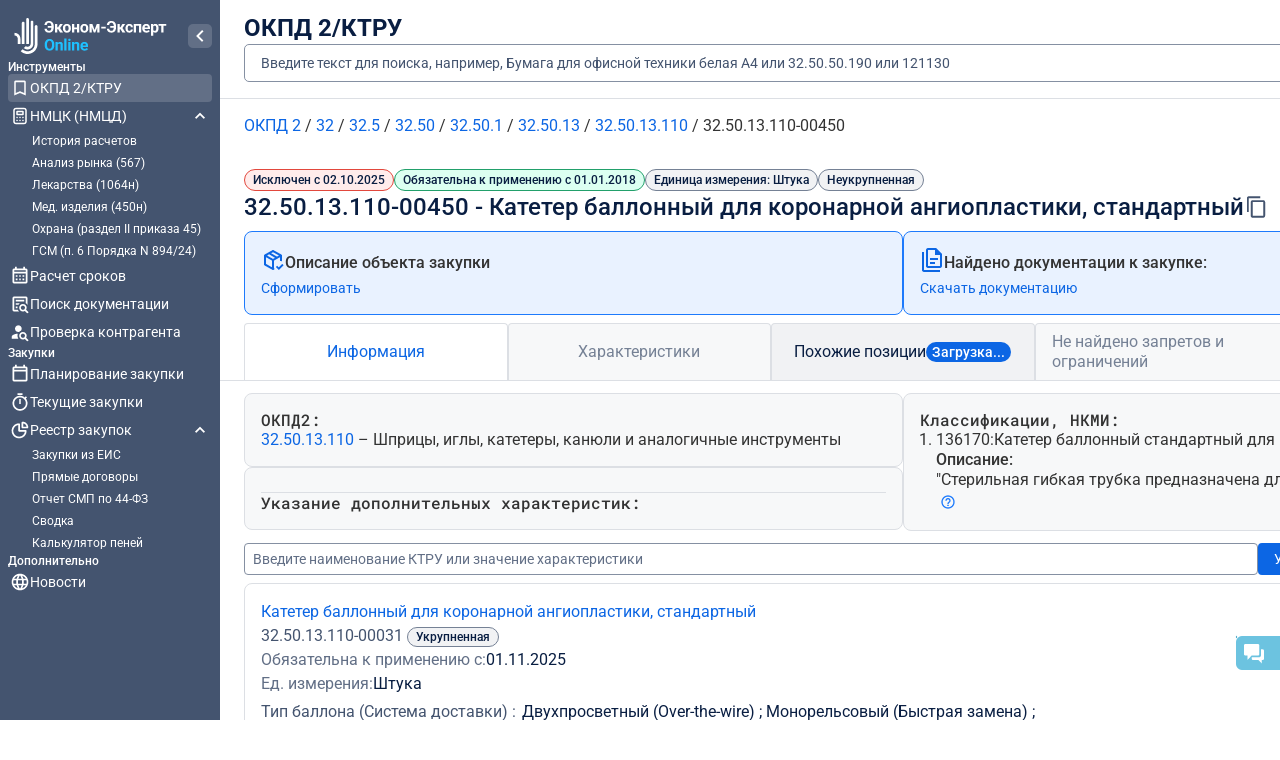

--- FILE ---
content_type: text/html; charset=utf-8
request_url: https://zakupki44fz.ru/app/okpd2/32.50.13.110-00450
body_size: 73488
content:
<!DOCTYPE html><html lang="ru" data-beasties-container><head>
        <link rel="preconnect" href="https://fonts.googleapis.com">
        <link rel="preconnect" href="https://fonts.gstatic.com" crossorigin>
        <style>@font-face{font-family:'Roboto';font-style:italic;font-weight:100 900;font-stretch:100%;font-display:swap;src:url(https://fonts.gstatic.com/s/roboto/v50/KFO5CnqEu92Fr1Mu53ZEC9_Vu3r1gIhOszmkC3kaWzU.woff2) format('woff2');unicode-range:U+0460-052F, U+1C80-1C8A, U+20B4, U+2DE0-2DFF, U+A640-A69F, U+FE2E-FE2F;}@font-face{font-family:'Roboto';font-style:italic;font-weight:100 900;font-stretch:100%;font-display:swap;src:url(https://fonts.gstatic.com/s/roboto/v50/KFO5CnqEu92Fr1Mu53ZEC9_Vu3r1gIhOszmkAnkaWzU.woff2) format('woff2');unicode-range:U+0301, U+0400-045F, U+0490-0491, U+04B0-04B1, U+2116;}@font-face{font-family:'Roboto';font-style:italic;font-weight:100 900;font-stretch:100%;font-display:swap;src:url(https://fonts.gstatic.com/s/roboto/v50/KFO5CnqEu92Fr1Mu53ZEC9_Vu3r1gIhOszmkCnkaWzU.woff2) format('woff2');unicode-range:U+1F00-1FFF;}@font-face{font-family:'Roboto';font-style:italic;font-weight:100 900;font-stretch:100%;font-display:swap;src:url(https://fonts.gstatic.com/s/roboto/v50/KFO5CnqEu92Fr1Mu53ZEC9_Vu3r1gIhOszmkBXkaWzU.woff2) format('woff2');unicode-range:U+0370-0377, U+037A-037F, U+0384-038A, U+038C, U+038E-03A1, U+03A3-03FF;}@font-face{font-family:'Roboto';font-style:italic;font-weight:100 900;font-stretch:100%;font-display:swap;src:url(https://fonts.gstatic.com/s/roboto/v50/KFO5CnqEu92Fr1Mu53ZEC9_Vu3r1gIhOszmkenkaWzU.woff2) format('woff2');unicode-range:U+0302-0303, U+0305, U+0307-0308, U+0310, U+0312, U+0315, U+031A, U+0326-0327, U+032C, U+032F-0330, U+0332-0333, U+0338, U+033A, U+0346, U+034D, U+0391-03A1, U+03A3-03A9, U+03B1-03C9, U+03D1, U+03D5-03D6, U+03F0-03F1, U+03F4-03F5, U+2016-2017, U+2034-2038, U+203C, U+2040, U+2043, U+2047, U+2050, U+2057, U+205F, U+2070-2071, U+2074-208E, U+2090-209C, U+20D0-20DC, U+20E1, U+20E5-20EF, U+2100-2112, U+2114-2115, U+2117-2121, U+2123-214F, U+2190, U+2192, U+2194-21AE, U+21B0-21E5, U+21F1-21F2, U+21F4-2211, U+2213-2214, U+2216-22FF, U+2308-230B, U+2310, U+2319, U+231C-2321, U+2336-237A, U+237C, U+2395, U+239B-23B7, U+23D0, U+23DC-23E1, U+2474-2475, U+25AF, U+25B3, U+25B7, U+25BD, U+25C1, U+25CA, U+25CC, U+25FB, U+266D-266F, U+27C0-27FF, U+2900-2AFF, U+2B0E-2B11, U+2B30-2B4C, U+2BFE, U+3030, U+FF5B, U+FF5D, U+1D400-1D7FF, U+1EE00-1EEFF;}@font-face{font-family:'Roboto';font-style:italic;font-weight:100 900;font-stretch:100%;font-display:swap;src:url(https://fonts.gstatic.com/s/roboto/v50/KFO5CnqEu92Fr1Mu53ZEC9_Vu3r1gIhOszmkaHkaWzU.woff2) format('woff2');unicode-range:U+0001-000C, U+000E-001F, U+007F-009F, U+20DD-20E0, U+20E2-20E4, U+2150-218F, U+2190, U+2192, U+2194-2199, U+21AF, U+21E6-21F0, U+21F3, U+2218-2219, U+2299, U+22C4-22C6, U+2300-243F, U+2440-244A, U+2460-24FF, U+25A0-27BF, U+2800-28FF, U+2921-2922, U+2981, U+29BF, U+29EB, U+2B00-2BFF, U+4DC0-4DFF, U+FFF9-FFFB, U+10140-1018E, U+10190-1019C, U+101A0, U+101D0-101FD, U+102E0-102FB, U+10E60-10E7E, U+1D2C0-1D2D3, U+1D2E0-1D37F, U+1F000-1F0FF, U+1F100-1F1AD, U+1F1E6-1F1FF, U+1F30D-1F30F, U+1F315, U+1F31C, U+1F31E, U+1F320-1F32C, U+1F336, U+1F378, U+1F37D, U+1F382, U+1F393-1F39F, U+1F3A7-1F3A8, U+1F3AC-1F3AF, U+1F3C2, U+1F3C4-1F3C6, U+1F3CA-1F3CE, U+1F3D4-1F3E0, U+1F3ED, U+1F3F1-1F3F3, U+1F3F5-1F3F7, U+1F408, U+1F415, U+1F41F, U+1F426, U+1F43F, U+1F441-1F442, U+1F444, U+1F446-1F449, U+1F44C-1F44E, U+1F453, U+1F46A, U+1F47D, U+1F4A3, U+1F4B0, U+1F4B3, U+1F4B9, U+1F4BB, U+1F4BF, U+1F4C8-1F4CB, U+1F4D6, U+1F4DA, U+1F4DF, U+1F4E3-1F4E6, U+1F4EA-1F4ED, U+1F4F7, U+1F4F9-1F4FB, U+1F4FD-1F4FE, U+1F503, U+1F507-1F50B, U+1F50D, U+1F512-1F513, U+1F53E-1F54A, U+1F54F-1F5FA, U+1F610, U+1F650-1F67F, U+1F687, U+1F68D, U+1F691, U+1F694, U+1F698, U+1F6AD, U+1F6B2, U+1F6B9-1F6BA, U+1F6BC, U+1F6C6-1F6CF, U+1F6D3-1F6D7, U+1F6E0-1F6EA, U+1F6F0-1F6F3, U+1F6F7-1F6FC, U+1F700-1F7FF, U+1F800-1F80B, U+1F810-1F847, U+1F850-1F859, U+1F860-1F887, U+1F890-1F8AD, U+1F8B0-1F8BB, U+1F8C0-1F8C1, U+1F900-1F90B, U+1F93B, U+1F946, U+1F984, U+1F996, U+1F9E9, U+1FA00-1FA6F, U+1FA70-1FA7C, U+1FA80-1FA89, U+1FA8F-1FAC6, U+1FACE-1FADC, U+1FADF-1FAE9, U+1FAF0-1FAF8, U+1FB00-1FBFF;}@font-face{font-family:'Roboto';font-style:italic;font-weight:100 900;font-stretch:100%;font-display:swap;src:url(https://fonts.gstatic.com/s/roboto/v50/KFO5CnqEu92Fr1Mu53ZEC9_Vu3r1gIhOszmkCXkaWzU.woff2) format('woff2');unicode-range:U+0102-0103, U+0110-0111, U+0128-0129, U+0168-0169, U+01A0-01A1, U+01AF-01B0, U+0300-0301, U+0303-0304, U+0308-0309, U+0323, U+0329, U+1EA0-1EF9, U+20AB;}@font-face{font-family:'Roboto';font-style:italic;font-weight:100 900;font-stretch:100%;font-display:swap;src:url(https://fonts.gstatic.com/s/roboto/v50/KFO5CnqEu92Fr1Mu53ZEC9_Vu3r1gIhOszmkCHkaWzU.woff2) format('woff2');unicode-range:U+0100-02BA, U+02BD-02C5, U+02C7-02CC, U+02CE-02D7, U+02DD-02FF, U+0304, U+0308, U+0329, U+1D00-1DBF, U+1E00-1E9F, U+1EF2-1EFF, U+2020, U+20A0-20AB, U+20AD-20C0, U+2113, U+2C60-2C7F, U+A720-A7FF;}@font-face{font-family:'Roboto';font-style:italic;font-weight:100 900;font-stretch:100%;font-display:swap;src:url(https://fonts.gstatic.com/s/roboto/v50/KFO5CnqEu92Fr1Mu53ZEC9_Vu3r1gIhOszmkBnka.woff2) format('woff2');unicode-range:U+0000-00FF, U+0131, U+0152-0153, U+02BB-02BC, U+02C6, U+02DA, U+02DC, U+0304, U+0308, U+0329, U+2000-206F, U+20AC, U+2122, U+2191, U+2193, U+2212, U+2215, U+FEFF, U+FFFD;}@font-face{font-family:'Roboto';font-style:normal;font-weight:100 900;font-stretch:100%;font-display:swap;src:url(https://fonts.gstatic.com/s/roboto/v50/KFO7CnqEu92Fr1ME7kSn66aGLdTylUAMa3GUBGEe.woff2) format('woff2');unicode-range:U+0460-052F, U+1C80-1C8A, U+20B4, U+2DE0-2DFF, U+A640-A69F, U+FE2E-FE2F;}@font-face{font-family:'Roboto';font-style:normal;font-weight:100 900;font-stretch:100%;font-display:swap;src:url(https://fonts.gstatic.com/s/roboto/v50/KFO7CnqEu92Fr1ME7kSn66aGLdTylUAMa3iUBGEe.woff2) format('woff2');unicode-range:U+0301, U+0400-045F, U+0490-0491, U+04B0-04B1, U+2116;}@font-face{font-family:'Roboto';font-style:normal;font-weight:100 900;font-stretch:100%;font-display:swap;src:url(https://fonts.gstatic.com/s/roboto/v50/KFO7CnqEu92Fr1ME7kSn66aGLdTylUAMa3CUBGEe.woff2) format('woff2');unicode-range:U+1F00-1FFF;}@font-face{font-family:'Roboto';font-style:normal;font-weight:100 900;font-stretch:100%;font-display:swap;src:url(https://fonts.gstatic.com/s/roboto/v50/KFO7CnqEu92Fr1ME7kSn66aGLdTylUAMa3-UBGEe.woff2) format('woff2');unicode-range:U+0370-0377, U+037A-037F, U+0384-038A, U+038C, U+038E-03A1, U+03A3-03FF;}@font-face{font-family:'Roboto';font-style:normal;font-weight:100 900;font-stretch:100%;font-display:swap;src:url(https://fonts.gstatic.com/s/roboto/v50/KFO7CnqEu92Fr1ME7kSn66aGLdTylUAMawCUBGEe.woff2) format('woff2');unicode-range:U+0302-0303, U+0305, U+0307-0308, U+0310, U+0312, U+0315, U+031A, U+0326-0327, U+032C, U+032F-0330, U+0332-0333, U+0338, U+033A, U+0346, U+034D, U+0391-03A1, U+03A3-03A9, U+03B1-03C9, U+03D1, U+03D5-03D6, U+03F0-03F1, U+03F4-03F5, U+2016-2017, U+2034-2038, U+203C, U+2040, U+2043, U+2047, U+2050, U+2057, U+205F, U+2070-2071, U+2074-208E, U+2090-209C, U+20D0-20DC, U+20E1, U+20E5-20EF, U+2100-2112, U+2114-2115, U+2117-2121, U+2123-214F, U+2190, U+2192, U+2194-21AE, U+21B0-21E5, U+21F1-21F2, U+21F4-2211, U+2213-2214, U+2216-22FF, U+2308-230B, U+2310, U+2319, U+231C-2321, U+2336-237A, U+237C, U+2395, U+239B-23B7, U+23D0, U+23DC-23E1, U+2474-2475, U+25AF, U+25B3, U+25B7, U+25BD, U+25C1, U+25CA, U+25CC, U+25FB, U+266D-266F, U+27C0-27FF, U+2900-2AFF, U+2B0E-2B11, U+2B30-2B4C, U+2BFE, U+3030, U+FF5B, U+FF5D, U+1D400-1D7FF, U+1EE00-1EEFF;}@font-face{font-family:'Roboto';font-style:normal;font-weight:100 900;font-stretch:100%;font-display:swap;src:url(https://fonts.gstatic.com/s/roboto/v50/KFO7CnqEu92Fr1ME7kSn66aGLdTylUAMaxKUBGEe.woff2) format('woff2');unicode-range:U+0001-000C, U+000E-001F, U+007F-009F, U+20DD-20E0, U+20E2-20E4, U+2150-218F, U+2190, U+2192, U+2194-2199, U+21AF, U+21E6-21F0, U+21F3, U+2218-2219, U+2299, U+22C4-22C6, U+2300-243F, U+2440-244A, U+2460-24FF, U+25A0-27BF, U+2800-28FF, U+2921-2922, U+2981, U+29BF, U+29EB, U+2B00-2BFF, U+4DC0-4DFF, U+FFF9-FFFB, U+10140-1018E, U+10190-1019C, U+101A0, U+101D0-101FD, U+102E0-102FB, U+10E60-10E7E, U+1D2C0-1D2D3, U+1D2E0-1D37F, U+1F000-1F0FF, U+1F100-1F1AD, U+1F1E6-1F1FF, U+1F30D-1F30F, U+1F315, U+1F31C, U+1F31E, U+1F320-1F32C, U+1F336, U+1F378, U+1F37D, U+1F382, U+1F393-1F39F, U+1F3A7-1F3A8, U+1F3AC-1F3AF, U+1F3C2, U+1F3C4-1F3C6, U+1F3CA-1F3CE, U+1F3D4-1F3E0, U+1F3ED, U+1F3F1-1F3F3, U+1F3F5-1F3F7, U+1F408, U+1F415, U+1F41F, U+1F426, U+1F43F, U+1F441-1F442, U+1F444, U+1F446-1F449, U+1F44C-1F44E, U+1F453, U+1F46A, U+1F47D, U+1F4A3, U+1F4B0, U+1F4B3, U+1F4B9, U+1F4BB, U+1F4BF, U+1F4C8-1F4CB, U+1F4D6, U+1F4DA, U+1F4DF, U+1F4E3-1F4E6, U+1F4EA-1F4ED, U+1F4F7, U+1F4F9-1F4FB, U+1F4FD-1F4FE, U+1F503, U+1F507-1F50B, U+1F50D, U+1F512-1F513, U+1F53E-1F54A, U+1F54F-1F5FA, U+1F610, U+1F650-1F67F, U+1F687, U+1F68D, U+1F691, U+1F694, U+1F698, U+1F6AD, U+1F6B2, U+1F6B9-1F6BA, U+1F6BC, U+1F6C6-1F6CF, U+1F6D3-1F6D7, U+1F6E0-1F6EA, U+1F6F0-1F6F3, U+1F6F7-1F6FC, U+1F700-1F7FF, U+1F800-1F80B, U+1F810-1F847, U+1F850-1F859, U+1F860-1F887, U+1F890-1F8AD, U+1F8B0-1F8BB, U+1F8C0-1F8C1, U+1F900-1F90B, U+1F93B, U+1F946, U+1F984, U+1F996, U+1F9E9, U+1FA00-1FA6F, U+1FA70-1FA7C, U+1FA80-1FA89, U+1FA8F-1FAC6, U+1FACE-1FADC, U+1FADF-1FAE9, U+1FAF0-1FAF8, U+1FB00-1FBFF;}@font-face{font-family:'Roboto';font-style:normal;font-weight:100 900;font-stretch:100%;font-display:swap;src:url(https://fonts.gstatic.com/s/roboto/v50/KFO7CnqEu92Fr1ME7kSn66aGLdTylUAMa3OUBGEe.woff2) format('woff2');unicode-range:U+0102-0103, U+0110-0111, U+0128-0129, U+0168-0169, U+01A0-01A1, U+01AF-01B0, U+0300-0301, U+0303-0304, U+0308-0309, U+0323, U+0329, U+1EA0-1EF9, U+20AB;}@font-face{font-family:'Roboto';font-style:normal;font-weight:100 900;font-stretch:100%;font-display:swap;src:url(https://fonts.gstatic.com/s/roboto/v50/KFO7CnqEu92Fr1ME7kSn66aGLdTylUAMa3KUBGEe.woff2) format('woff2');unicode-range:U+0100-02BA, U+02BD-02C5, U+02C7-02CC, U+02CE-02D7, U+02DD-02FF, U+0304, U+0308, U+0329, U+1D00-1DBF, U+1E00-1E9F, U+1EF2-1EFF, U+2020, U+20A0-20AB, U+20AD-20C0, U+2113, U+2C60-2C7F, U+A720-A7FF;}@font-face{font-family:'Roboto';font-style:normal;font-weight:100 900;font-stretch:100%;font-display:swap;src:url(https://fonts.gstatic.com/s/roboto/v50/KFO7CnqEu92Fr1ME7kSn66aGLdTylUAMa3yUBA.woff2) format('woff2');unicode-range:U+0000-00FF, U+0131, U+0152-0153, U+02BB-02BC, U+02C6, U+02DA, U+02DC, U+0304, U+0308, U+0329, U+2000-206F, U+20AC, U+2122, U+2191, U+2193, U+2212, U+2215, U+FEFF, U+FFFD;}@font-face{font-family:'Roboto Mono';font-style:italic;font-weight:100 700;font-display:swap;src:url(https://fonts.gstatic.com/s/robotomono/v31/L0x7DF4xlVMF-BfR8bXMIjhOm3CWWoKC.woff2) format('woff2');unicode-range:U+0460-052F, U+1C80-1C8A, U+20B4, U+2DE0-2DFF, U+A640-A69F, U+FE2E-FE2F;}@font-face{font-family:'Roboto Mono';font-style:italic;font-weight:100 700;font-display:swap;src:url(https://fonts.gstatic.com/s/robotomono/v31/L0x7DF4xlVMF-BfR8bXMIjhOm3mWWoKC.woff2) format('woff2');unicode-range:U+0301, U+0400-045F, U+0490-0491, U+04B0-04B1, U+2116;}@font-face{font-family:'Roboto Mono';font-style:italic;font-weight:100 700;font-display:swap;src:url(https://fonts.gstatic.com/s/robotomono/v31/L0x7DF4xlVMF-BfR8bXMIjhOm36WWoKC.woff2) format('woff2');unicode-range:U+0370-0377, U+037A-037F, U+0384-038A, U+038C, U+038E-03A1, U+03A3-03FF;}@font-face{font-family:'Roboto Mono';font-style:italic;font-weight:100 700;font-display:swap;src:url(https://fonts.gstatic.com/s/robotomono/v31/L0x7DF4xlVMF-BfR8bXMIjhOm3KWWoKC.woff2) format('woff2');unicode-range:U+0102-0103, U+0110-0111, U+0128-0129, U+0168-0169, U+01A0-01A1, U+01AF-01B0, U+0300-0301, U+0303-0304, U+0308-0309, U+0323, U+0329, U+1EA0-1EF9, U+20AB;}@font-face{font-family:'Roboto Mono';font-style:italic;font-weight:100 700;font-display:swap;src:url(https://fonts.gstatic.com/s/robotomono/v31/L0x7DF4xlVMF-BfR8bXMIjhOm3OWWoKC.woff2) format('woff2');unicode-range:U+0100-02BA, U+02BD-02C5, U+02C7-02CC, U+02CE-02D7, U+02DD-02FF, U+0304, U+0308, U+0329, U+1D00-1DBF, U+1E00-1E9F, U+1EF2-1EFF, U+2020, U+20A0-20AB, U+20AD-20C0, U+2113, U+2C60-2C7F, U+A720-A7FF;}@font-face{font-family:'Roboto Mono';font-style:italic;font-weight:100 700;font-display:swap;src:url(https://fonts.gstatic.com/s/robotomono/v31/L0x7DF4xlVMF-BfR8bXMIjhOm32WWg.woff2) format('woff2');unicode-range:U+0000-00FF, U+0131, U+0152-0153, U+02BB-02BC, U+02C6, U+02DA, U+02DC, U+0304, U+0308, U+0329, U+2000-206F, U+20AC, U+2122, U+2191, U+2193, U+2212, U+2215, U+FEFF, U+FFFD;}@font-face{font-family:'Roboto Mono';font-style:normal;font-weight:100 700;font-display:swap;src:url(https://fonts.gstatic.com/s/robotomono/v31/L0x5DF4xlVMF-BfR8bXMIjhGq3-OXg.woff2) format('woff2');unicode-range:U+0460-052F, U+1C80-1C8A, U+20B4, U+2DE0-2DFF, U+A640-A69F, U+FE2E-FE2F;}@font-face{font-family:'Roboto Mono';font-style:normal;font-weight:100 700;font-display:swap;src:url(https://fonts.gstatic.com/s/robotomono/v31/L0x5DF4xlVMF-BfR8bXMIjhPq3-OXg.woff2) format('woff2');unicode-range:U+0301, U+0400-045F, U+0490-0491, U+04B0-04B1, U+2116;}@font-face{font-family:'Roboto Mono';font-style:normal;font-weight:100 700;font-display:swap;src:url(https://fonts.gstatic.com/s/robotomono/v31/L0x5DF4xlVMF-BfR8bXMIjhIq3-OXg.woff2) format('woff2');unicode-range:U+0370-0377, U+037A-037F, U+0384-038A, U+038C, U+038E-03A1, U+03A3-03FF;}@font-face{font-family:'Roboto Mono';font-style:normal;font-weight:100 700;font-display:swap;src:url(https://fonts.gstatic.com/s/robotomono/v31/L0x5DF4xlVMF-BfR8bXMIjhEq3-OXg.woff2) format('woff2');unicode-range:U+0102-0103, U+0110-0111, U+0128-0129, U+0168-0169, U+01A0-01A1, U+01AF-01B0, U+0300-0301, U+0303-0304, U+0308-0309, U+0323, U+0329, U+1EA0-1EF9, U+20AB;}@font-face{font-family:'Roboto Mono';font-style:normal;font-weight:100 700;font-display:swap;src:url(https://fonts.gstatic.com/s/robotomono/v31/L0x5DF4xlVMF-BfR8bXMIjhFq3-OXg.woff2) format('woff2');unicode-range:U+0100-02BA, U+02BD-02C5, U+02C7-02CC, U+02CE-02D7, U+02DD-02FF, U+0304, U+0308, U+0329, U+1D00-1DBF, U+1E00-1E9F, U+1EF2-1EFF, U+2020, U+20A0-20AB, U+20AD-20C0, U+2113, U+2C60-2C7F, U+A720-A7FF;}@font-face{font-family:'Roboto Mono';font-style:normal;font-weight:100 700;font-display:swap;src:url(https://fonts.gstatic.com/s/robotomono/v31/L0x5DF4xlVMF-BfR8bXMIjhLq38.woff2) format('woff2');unicode-range:U+0000-00FF, U+0131, U+0152-0153, U+02BB-02BC, U+02C6, U+02DA, U+02DC, U+0304, U+0308, U+0329, U+2000-206F, U+20AC, U+2122, U+2191, U+2193, U+2212, U+2215, U+FEFF, U+FFFD;}</style>
        <style>@font-face{font-family:'Material Icons';font-style:normal;font-weight:400;font-display:swap;src:url(https://fonts.gstatic.com/s/materialicons/v145/flUhRq6tzZclQEJ-Vdg-IuiaDsNc.woff2) format('woff2');}.material-icons{font-family:'Material Icons';font-weight:normal;font-style:normal;font-size:24px;line-height:1;letter-spacing:normal;text-transform:none;display:inline-block;white-space:nowrap;word-wrap:normal;direction:ltr;-webkit-font-feature-settings:'liga';-webkit-font-smoothing:antialiased;}</style>

        <link rel="icon" type="image/x-icon" href="assets/icons/favicons/eeo/favicon.ico">

        <base href="/app/">
        <title>✅ КТРУ код 32.50.13.110-00450 - Катетер баллонный для коронарной ангиопластики, стандартный</title>
        <meta name="description" content="КТРУ код 32.50.13.110-00450 - расшифровка, запреты, ограничения и преференции по коду, поиск поставщиков и документации по проведению">
        <meta charset="UTF-8">
        <meta name="viewport" content="width=device-width, initial-scale=1.0">
        <meta http-equiv="Expires" content="-1">
        <link rel="manifest" href="manifest.webmanifest">
        <meta name="theme-color" content="#1976d2">
    <style>html{font-family:sans-serif;-ms-text-size-adjust:100%;-webkit-text-size-adjust:100%}body{margin:0}img{border:0}@media print{*,:after,:before{color:#000!important;text-shadow:none!important;background:0 0!important;box-shadow:none!important}img{page-break-inside:avoid}img{max-width:100%!important}}*{box-sizing:border-box}:after,:before{box-sizing:border-box}html{font-size:10px;-webkit-tap-highlight-color:rgba(0,0,0,0)}body{font-family:Helvetica Neue,Helvetica,Arial,sans-serif;font-size:14px;line-height:1.42857143;color:#333;background-color:#fff}img{vertical-align:middle}html{--mat-sys-on-surface:initial}html{--mat-app-background-color:#fafafa;--mat-app-text-color:rgba(0, 0, 0, .87);--mat-app-elevation-shadow-level-0:0px 0px 0px 0px rgba(0, 0, 0, .2), 0px 0px 0px 0px rgba(0, 0, 0, .14), 0px 0px 0px 0px rgba(0, 0, 0, .12);--mat-app-elevation-shadow-level-1:0px 2px 1px -1px rgba(0, 0, 0, .2), 0px 1px 1px 0px rgba(0, 0, 0, .14), 0px 1px 3px 0px rgba(0, 0, 0, .12);--mat-app-elevation-shadow-level-2:0px 3px 1px -2px rgba(0, 0, 0, .2), 0px 2px 2px 0px rgba(0, 0, 0, .14), 0px 1px 5px 0px rgba(0, 0, 0, .12);--mat-app-elevation-shadow-level-3:0px 3px 3px -2px rgba(0, 0, 0, .2), 0px 3px 4px 0px rgba(0, 0, 0, .14), 0px 1px 8px 0px rgba(0, 0, 0, .12);--mat-app-elevation-shadow-level-4:0px 2px 4px -1px rgba(0, 0, 0, .2), 0px 4px 5px 0px rgba(0, 0, 0, .14), 0px 1px 10px 0px rgba(0, 0, 0, .12);--mat-app-elevation-shadow-level-5:0px 3px 5px -1px rgba(0, 0, 0, .2), 0px 5px 8px 0px rgba(0, 0, 0, .14), 0px 1px 14px 0px rgba(0, 0, 0, .12);--mat-app-elevation-shadow-level-6:0px 3px 5px -1px rgba(0, 0, 0, .2), 0px 6px 10px 0px rgba(0, 0, 0, .14), 0px 1px 18px 0px rgba(0, 0, 0, .12);--mat-app-elevation-shadow-level-7:0px 4px 5px -2px rgba(0, 0, 0, .2), 0px 7px 10px 1px rgba(0, 0, 0, .14), 0px 2px 16px 1px rgba(0, 0, 0, .12);--mat-app-elevation-shadow-level-8:0px 5px 5px -3px rgba(0, 0, 0, .2), 0px 8px 10px 1px rgba(0, 0, 0, .14), 0px 3px 14px 2px rgba(0, 0, 0, .12);--mat-app-elevation-shadow-level-9:0px 5px 6px -3px rgba(0, 0, 0, .2), 0px 9px 12px 1px rgba(0, 0, 0, .14), 0px 3px 16px 2px rgba(0, 0, 0, .12);--mat-app-elevation-shadow-level-10:0px 6px 6px -3px rgba(0, 0, 0, .2), 0px 10px 14px 1px rgba(0, 0, 0, .14), 0px 4px 18px 3px rgba(0, 0, 0, .12);--mat-app-elevation-shadow-level-11:0px 6px 7px -4px rgba(0, 0, 0, .2), 0px 11px 15px 1px rgba(0, 0, 0, .14), 0px 4px 20px 3px rgba(0, 0, 0, .12);--mat-app-elevation-shadow-level-12:0px 7px 8px -4px rgba(0, 0, 0, .2), 0px 12px 17px 2px rgba(0, 0, 0, .14), 0px 5px 22px 4px rgba(0, 0, 0, .12);--mat-app-elevation-shadow-level-13:0px 7px 8px -4px rgba(0, 0, 0, .2), 0px 13px 19px 2px rgba(0, 0, 0, .14), 0px 5px 24px 4px rgba(0, 0, 0, .12);--mat-app-elevation-shadow-level-14:0px 7px 9px -4px rgba(0, 0, 0, .2), 0px 14px 21px 2px rgba(0, 0, 0, .14), 0px 5px 26px 4px rgba(0, 0, 0, .12);--mat-app-elevation-shadow-level-15:0px 8px 9px -5px rgba(0, 0, 0, .2), 0px 15px 22px 2px rgba(0, 0, 0, .14), 0px 6px 28px 5px rgba(0, 0, 0, .12);--mat-app-elevation-shadow-level-16:0px 8px 10px -5px rgba(0, 0, 0, .2), 0px 16px 24px 2px rgba(0, 0, 0, .14), 0px 6px 30px 5px rgba(0, 0, 0, .12);--mat-app-elevation-shadow-level-17:0px 8px 11px -5px rgba(0, 0, 0, .2), 0px 17px 26px 2px rgba(0, 0, 0, .14), 0px 6px 32px 5px rgba(0, 0, 0, .12);--mat-app-elevation-shadow-level-18:0px 9px 11px -5px rgba(0, 0, 0, .2), 0px 18px 28px 2px rgba(0, 0, 0, .14), 0px 7px 34px 6px rgba(0, 0, 0, .12);--mat-app-elevation-shadow-level-19:0px 9px 12px -6px rgba(0, 0, 0, .2), 0px 19px 29px 2px rgba(0, 0, 0, .14), 0px 7px 36px 6px rgba(0, 0, 0, .12);--mat-app-elevation-shadow-level-20:0px 10px 13px -6px rgba(0, 0, 0, .2), 0px 20px 31px 3px rgba(0, 0, 0, .14), 0px 8px 38px 7px rgba(0, 0, 0, .12);--mat-app-elevation-shadow-level-21:0px 10px 13px -6px rgba(0, 0, 0, .2), 0px 21px 33px 3px rgba(0, 0, 0, .14), 0px 8px 40px 7px rgba(0, 0, 0, .12);--mat-app-elevation-shadow-level-22:0px 10px 14px -6px rgba(0, 0, 0, .2), 0px 22px 35px 3px rgba(0, 0, 0, .14), 0px 8px 42px 7px rgba(0, 0, 0, .12);--mat-app-elevation-shadow-level-23:0px 11px 14px -7px rgba(0, 0, 0, .2), 0px 23px 36px 3px rgba(0, 0, 0, .14), 0px 9px 44px 8px rgba(0, 0, 0, .12);--mat-app-elevation-shadow-level-24:0px 11px 15px -7px rgba(0, 0, 0, .2), 0px 24px 38px 3px rgba(0, 0, 0, .14), 0px 9px 46px 8px rgba(0, 0, 0, .12)}html{--mat-ripple-color:color-mix(in srgb, rgba(0, 0, 0, .87) 12%, transparent)}html{--mat-option-selected-state-label-text-color:#673ab7;--mat-option-label-text-color:rgba(0, 0, 0, .87);--mat-option-hover-state-layer-color:color-mix(in srgb, rgba(0, 0, 0, .87) 4%, transparent);--mat-option-focus-state-layer-color:color-mix(in srgb, rgba(0, 0, 0, .87) 12%, transparent);--mat-option-selected-state-layer-color:color-mix(in srgb, rgba(0, 0, 0, .87) 12%, transparent)}html{--mat-optgroup-label-text-color:rgba(0, 0, 0, .87)}html{--mat-pseudo-checkbox-full-selected-icon-color:#ffd740;--mat-pseudo-checkbox-full-selected-checkmark-color:#fafafa;--mat-pseudo-checkbox-full-unselected-icon-color:rgba(0, 0, 0, .54);--mat-pseudo-checkbox-full-disabled-selected-checkmark-color:#fafafa;--mat-pseudo-checkbox-full-disabled-unselected-icon-color:color-mix(in srgb, rgba(0, 0, 0, .87) 38%, transparent);--mat-pseudo-checkbox-full-disabled-selected-icon-color:color-mix(in srgb, rgba(0, 0, 0, .87) 38%, transparent);--mat-pseudo-checkbox-minimal-selected-checkmark-color:#ffd740;--mat-pseudo-checkbox-minimal-disabled-selected-checkmark-color:color-mix(in srgb, rgba(0, 0, 0, .87) 38%, transparent)}html{--mat-option-label-text-font:Roboto, sans-serif;--mat-option-label-text-line-height:24px;--mat-option-label-text-size:16px;--mat-option-label-text-tracking:.03125em;--mat-option-label-text-weight:400}html{--mat-optgroup-label-text-font:Roboto, sans-serif;--mat-optgroup-label-text-line-height:24px;--mat-optgroup-label-text-size:16px;--mat-optgroup-label-text-tracking:.03125em;--mat-optgroup-label-text-weight:400}html{--mat-card-elevated-container-shape:4px;--mat-card-outlined-container-shape:4px;--mat-card-filled-container-shape:4px;--mat-card-outlined-outline-width:1px}html{--mat-card-elevated-container-color:white;--mat-card-elevated-container-elevation:0px 2px 1px -1px rgba(0, 0, 0, .2), 0px 1px 1px 0px rgba(0, 0, 0, .14), 0px 1px 3px 0px rgba(0, 0, 0, .12);--mat-card-outlined-container-color:white;--mat-card-outlined-container-elevation:0px 0px 0px 0px rgba(0, 0, 0, .2), 0px 0px 0px 0px rgba(0, 0, 0, .14), 0px 0px 0px 0px rgba(0, 0, 0, .12);--mat-card-outlined-outline-color:rgba(0, 0, 0, .12);--mat-card-subtitle-text-color:rgba(0, 0, 0, .54);--mat-card-filled-container-color:white;--mat-card-filled-container-elevation:0px 0px 0px 0px rgba(0, 0, 0, .2), 0px 0px 0px 0px rgba(0, 0, 0, .14), 0px 0px 0px 0px rgba(0, 0, 0, .12)}html{--mat-card-title-text-font:Roboto, sans-serif;--mat-card-title-text-line-height:32px;--mat-card-title-text-size:20px;--mat-card-title-text-tracking:.0125em;--mat-card-title-text-weight:500;--mat-card-subtitle-text-font:Roboto, sans-serif;--mat-card-subtitle-text-line-height:22px;--mat-card-subtitle-text-size:14px;--mat-card-subtitle-text-tracking:.0071428571em;--mat-card-subtitle-text-weight:500}html{--mat-progress-bar-active-indicator-height:4px;--mat-progress-bar-track-height:4px;--mat-progress-bar-track-shape:0}html{--mat-tooltip-container-shape:4px;--mat-tooltip-supporting-text-line-height:16px}html{--mat-tooltip-container-color:#424242;--mat-tooltip-supporting-text-color:white}html{--mat-tooltip-supporting-text-font:Roboto, sans-serif;--mat-tooltip-supporting-text-size:12px;--mat-tooltip-supporting-text-weight:400;--mat-tooltip-supporting-text-tracking:.0333333333em}html{--mat-form-field-filled-active-indicator-height:1px;--mat-form-field-filled-focus-active-indicator-height:2px;--mat-form-field-filled-container-shape:4px;--mat-form-field-outlined-outline-width:1px;--mat-form-field-outlined-focus-outline-width:2px;--mat-form-field-outlined-container-shape:4px}html{--mat-form-field-focus-select-arrow-color:color-mix(in srgb, #673ab7 87%, transparent);--mat-form-field-filled-caret-color:#673ab7;--mat-form-field-filled-focus-active-indicator-color:#673ab7;--mat-form-field-filled-focus-label-text-color:color-mix(in srgb, #673ab7 87%, transparent);--mat-form-field-outlined-caret-color:#673ab7;--mat-form-field-outlined-focus-outline-color:#673ab7;--mat-form-field-outlined-focus-label-text-color:color-mix(in srgb, #673ab7 87%, transparent);--mat-form-field-disabled-input-text-placeholder-color:color-mix(in srgb, rgba(0, 0, 0, .87) 38%, transparent);--mat-form-field-state-layer-color:rgba(0, 0, 0, .87);--mat-form-field-error-text-color:#f44336;--mat-form-field-select-option-text-color:inherit;--mat-form-field-select-disabled-option-text-color:GrayText;--mat-form-field-leading-icon-color:unset;--mat-form-field-disabled-leading-icon-color:unset;--mat-form-field-trailing-icon-color:unset;--mat-form-field-disabled-trailing-icon-color:unset;--mat-form-field-error-focus-trailing-icon-color:unset;--mat-form-field-error-hover-trailing-icon-color:unset;--mat-form-field-error-trailing-icon-color:unset;--mat-form-field-enabled-select-arrow-color:rgba(0, 0, 0, .54);--mat-form-field-disabled-select-arrow-color:color-mix(in srgb, rgba(0, 0, 0, .87) 38%, transparent);--mat-form-field-hover-state-layer-opacity:.04;--mat-form-field-focus-state-layer-opacity:.12;--mat-form-field-filled-container-color:#f6f6f6;--mat-form-field-filled-disabled-container-color:color-mix(in srgb, rgba(0, 0, 0, .87) 4%, transparent);--mat-form-field-filled-label-text-color:rgba(0, 0, 0, .54);--mat-form-field-filled-hover-label-text-color:rgba(0, 0, 0, .54);--mat-form-field-filled-disabled-label-text-color:color-mix(in srgb, rgba(0, 0, 0, .87) 38%, transparent);--mat-form-field-filled-input-text-color:rgba(0, 0, 0, .87);--mat-form-field-filled-disabled-input-text-color:color-mix(in srgb, rgba(0, 0, 0, .87) 38%, transparent);--mat-form-field-filled-input-text-placeholder-color:rgba(0, 0, 0, .54);--mat-form-field-filled-error-hover-label-text-color:#f44336;--mat-form-field-filled-error-focus-label-text-color:#f44336;--mat-form-field-filled-error-label-text-color:#f44336;--mat-form-field-filled-error-caret-color:#f44336;--mat-form-field-filled-active-indicator-color:rgba(0, 0, 0, .54);--mat-form-field-filled-disabled-active-indicator-color:color-mix(in srgb, rgba(0, 0, 0, .87) 12%, transparent);--mat-form-field-filled-hover-active-indicator-color:rgba(0, 0, 0, .87);--mat-form-field-filled-error-active-indicator-color:#f44336;--mat-form-field-filled-error-focus-active-indicator-color:#f44336;--mat-form-field-filled-error-hover-active-indicator-color:#f44336;--mat-form-field-outlined-label-text-color:rgba(0, 0, 0, .54);--mat-form-field-outlined-hover-label-text-color:rgba(0, 0, 0, .87);--mat-form-field-outlined-disabled-label-text-color:color-mix(in srgb, rgba(0, 0, 0, .87) 38%, transparent);--mat-form-field-outlined-input-text-color:rgba(0, 0, 0, .87);--mat-form-field-outlined-disabled-input-text-color:color-mix(in srgb, rgba(0, 0, 0, .87) 38%, transparent);--mat-form-field-outlined-input-text-placeholder-color:rgba(0, 0, 0, .54);--mat-form-field-outlined-error-caret-color:#f44336;--mat-form-field-outlined-error-focus-label-text-color:#f44336;--mat-form-field-outlined-error-label-text-color:#f44336;--mat-form-field-outlined-error-hover-label-text-color:#f44336;--mat-form-field-outlined-outline-color:rgba(0, 0, 0, .38);--mat-form-field-outlined-disabled-outline-color:color-mix(in srgb, rgba(0, 0, 0, .87) 12%, transparent);--mat-form-field-outlined-hover-outline-color:rgba(0, 0, 0, .87);--mat-form-field-outlined-error-focus-outline-color:#f44336;--mat-form-field-outlined-error-hover-outline-color:#f44336;--mat-form-field-outlined-error-outline-color:#f44336}html{--mat-form-field-container-height:56px;--mat-form-field-filled-label-display:block;--mat-form-field-container-vertical-padding:16px;--mat-form-field-filled-with-label-container-padding-top:24px;--mat-form-field-filled-with-label-container-padding-bottom:8px}html{--mat-form-field-container-text-font:Roboto, sans-serif;--mat-form-field-container-text-line-height:24px;--mat-form-field-container-text-size:16px;--mat-form-field-container-text-tracking:.03125em;--mat-form-field-container-text-weight:400;--mat-form-field-outlined-label-text-populated-size:16px;--mat-form-field-subscript-text-font:Roboto, sans-serif;--mat-form-field-subscript-text-line-height:20px;--mat-form-field-subscript-text-size:12px;--mat-form-field-subscript-text-tracking:.0333333333em;--mat-form-field-subscript-text-weight:400;--mat-form-field-filled-label-text-font:Roboto, sans-serif;--mat-form-field-filled-label-text-size:16px;--mat-form-field-filled-label-text-tracking:.03125em;--mat-form-field-filled-label-text-weight:400;--mat-form-field-outlined-label-text-font:Roboto, sans-serif;--mat-form-field-outlined-label-text-size:16px;--mat-form-field-outlined-label-text-tracking:.03125em;--mat-form-field-outlined-label-text-weight:400}html{--mat-select-container-elevation-shadow:0px 5px 5px -3px rgba(0, 0, 0, .2), 0px 8px 10px 1px rgba(0, 0, 0, .14), 0px 3px 14px 2px rgba(0, 0, 0, .12)}html{--mat-select-panel-background-color:white;--mat-select-enabled-trigger-text-color:rgba(0, 0, 0, .87);--mat-select-disabled-trigger-text-color:color-mix(in srgb, rgba(0, 0, 0, .87) 38%, transparent);--mat-select-placeholder-text-color:rgba(0, 0, 0, .54);--mat-select-enabled-arrow-color:rgba(0, 0, 0, .54);--mat-select-disabled-arrow-color:color-mix(in srgb, rgba(0, 0, 0, .87) 38%, transparent);--mat-select-focused-arrow-color:#673ab7;--mat-select-invalid-arrow-color:#f44336}html{--mat-select-arrow-transform:translateY(-8px)}html{--mat-select-trigger-text-font:Roboto, sans-serif;--mat-select-trigger-text-line-height:24px;--mat-select-trigger-text-size:16px;--mat-select-trigger-text-tracking:.03125em;--mat-select-trigger-text-weight:400}html{--mat-autocomplete-container-shape:4px;--mat-autocomplete-container-elevation-shadow:0px 5px 5px -3px rgba(0, 0, 0, .2), 0px 8px 10px 1px rgba(0, 0, 0, .14), 0px 3px 14px 2px rgba(0, 0, 0, .12)}html{--mat-autocomplete-background-color:white}html{--mat-dialog-container-shape:4px;--mat-dialog-container-elevation-shadow:0px 11px 15px -7px rgba(0, 0, 0, .2), 0px 24px 38px 3px rgba(0, 0, 0, .14), 0px 9px 46px 8px rgba(0, 0, 0, .12);--mat-dialog-container-max-width:80vw;--mat-dialog-container-small-max-width:80vw;--mat-dialog-container-min-width:0;--mat-dialog-actions-alignment:start;--mat-dialog-actions-padding:8px;--mat-dialog-content-padding:20px 24px;--mat-dialog-with-actions-content-padding:20px 24px;--mat-dialog-headline-padding:0 24px 9px}html{--mat-dialog-container-color:white;--mat-dialog-subhead-color:rgba(0, 0, 0, .87);--mat-dialog-supporting-text-color:rgba(0, 0, 0, .54)}html{--mat-dialog-subhead-font:Roboto, sans-serif;--mat-dialog-subhead-line-height:32px;--mat-dialog-subhead-size:20px;--mat-dialog-subhead-weight:500;--mat-dialog-subhead-tracking:.0125em;--mat-dialog-supporting-text-font:Roboto, sans-serif;--mat-dialog-supporting-text-line-height:24px;--mat-dialog-supporting-text-size:16px;--mat-dialog-supporting-text-weight:400;--mat-dialog-supporting-text-tracking:.03125em}html{--mat-slide-toggle-disabled-handle-opacity:.38;--mat-slide-toggle-disabled-selected-handle-opacity:.38;--mat-slide-toggle-disabled-selected-icon-opacity:.38;--mat-slide-toggle-disabled-track-opacity:.12;--mat-slide-toggle-disabled-unselected-handle-opacity:.38;--mat-slide-toggle-disabled-unselected-icon-opacity:.38;--mat-slide-toggle-disabled-unselected-track-outline-color:transparent;--mat-slide-toggle-disabled-unselected-track-outline-width:1px;--mat-slide-toggle-handle-height:20px;--mat-slide-toggle-handle-shape:10px;--mat-slide-toggle-handle-width:20px;--mat-slide-toggle-hidden-track-opacity:1;--mat-slide-toggle-hidden-track-transition:transform 75ms 0ms cubic-bezier(.4, 0, .6, 1);--mat-slide-toggle-pressed-handle-size:20px;--mat-slide-toggle-selected-focus-state-layer-opacity:.12;--mat-slide-toggle-selected-handle-horizontal-margin:0;--mat-slide-toggle-selected-handle-size:20px;--mat-slide-toggle-selected-hover-state-layer-opacity:.04;--mat-slide-toggle-selected-icon-size:18px;--mat-slide-toggle-selected-pressed-handle-horizontal-margin:0;--mat-slide-toggle-selected-pressed-state-layer-opacity:.12;--mat-slide-toggle-selected-track-outline-color:transparent;--mat-slide-toggle-selected-track-outline-width:1px;--mat-slide-toggle-selected-with-icon-handle-horizontal-margin:0;--mat-slide-toggle-track-height:14px;--mat-slide-toggle-track-outline-color:transparent;--mat-slide-toggle-track-outline-width:1px;--mat-slide-toggle-track-shape:7px;--mat-slide-toggle-track-width:36px;--mat-slide-toggle-unselected-focus-state-layer-opacity:.12;--mat-slide-toggle-unselected-handle-horizontal-margin:0;--mat-slide-toggle-unselected-handle-size:20px;--mat-slide-toggle-unselected-hover-state-layer-opacity:.12;--mat-slide-toggle-unselected-icon-size:18px;--mat-slide-toggle-unselected-pressed-handle-horizontal-margin:0;--mat-slide-toggle-unselected-pressed-state-layer-opacity:.1;--mat-slide-toggle-unselected-with-icon-handle-horizontal-margin:0;--mat-slide-toggle-visible-track-opacity:1;--mat-slide-toggle-visible-track-transition:transform 75ms 0ms cubic-bezier(0, 0, .2, 1);--mat-slide-toggle-with-icon-handle-size:20px;--mat-slide-toggle-touch-target-size:48px}html{--mat-slide-toggle-selected-icon-color:white;--mat-slide-toggle-disabled-selected-icon-color:white;--mat-slide-toggle-selected-focus-state-layer-color:#673ab7;--mat-slide-toggle-selected-handle-color:#673ab7;--mat-slide-toggle-selected-hover-state-layer-color:#673ab7;--mat-slide-toggle-selected-pressed-state-layer-color:#673ab7;--mat-slide-toggle-selected-focus-handle-color:#673ab7;--mat-slide-toggle-selected-hover-handle-color:#673ab7;--mat-slide-toggle-selected-pressed-handle-color:#673ab7;--mat-slide-toggle-selected-focus-track-color:#9575cd;--mat-slide-toggle-selected-hover-track-color:#9575cd;--mat-slide-toggle-selected-pressed-track-color:#9575cd;--mat-slide-toggle-selected-track-color:#9575cd;--mat-slide-toggle-disabled-label-text-color:color-mix(in srgb, rgba(0, 0, 0, .87) 38%, transparent);--mat-slide-toggle-disabled-handle-elevation-shadow:0px 0px 0px 0px rgba(0, 0, 0, .2), 0px 0px 0px 0px rgba(0, 0, 0, .14), 0px 0px 0px 0px rgba(0, 0, 0, .12);--mat-slide-toggle-disabled-selected-handle-color:rgba(0, 0, 0, .87);--mat-slide-toggle-disabled-selected-track-color:rgba(0, 0, 0, .87);--mat-slide-toggle-disabled-unselected-handle-color:rgba(0, 0, 0, .87);--mat-slide-toggle-disabled-unselected-icon-color:#f6f6f6;--mat-slide-toggle-disabled-unselected-track-color:rgba(0, 0, 0, .87);--mat-slide-toggle-handle-elevation-shadow:0px 2px 1px -1px rgba(0, 0, 0, .2), 0px 1px 1px 0px rgba(0, 0, 0, .14), 0px 1px 3px 0px rgba(0, 0, 0, .12);--mat-slide-toggle-handle-surface-color:white;--mat-slide-toggle-label-text-color:rgba(0, 0, 0, .87);--mat-slide-toggle-unselected-hover-handle-color:#424242;--mat-slide-toggle-unselected-focus-handle-color:#424242;--mat-slide-toggle-unselected-focus-state-layer-color:rgba(0, 0, 0, .87);--mat-slide-toggle-unselected-focus-track-color:rgba(0, 0, 0, .12);--mat-slide-toggle-unselected-icon-color:#f6f6f6;--mat-slide-toggle-unselected-handle-color:rgba(0, 0, 0, .54);--mat-slide-toggle-unselected-hover-state-layer-color:rgba(0, 0, 0, .87);--mat-slide-toggle-unselected-hover-track-color:rgba(0, 0, 0, .12);--mat-slide-toggle-unselected-pressed-handle-color:#424242;--mat-slide-toggle-unselected-pressed-track-color:rgba(0, 0, 0, .12);--mat-slide-toggle-unselected-pressed-state-layer-color:rgba(0, 0, 0, .87);--mat-slide-toggle-unselected-track-color:rgba(0, 0, 0, .12)}html{--mat-slide-toggle-state-layer-size:40px;--mat-slide-toggle-touch-target-display:block}html{--mat-slide-toggle-label-text-font:Roboto, sans-serif;--mat-slide-toggle-label-text-line-height:20px;--mat-slide-toggle-label-text-size:14px;--mat-slide-toggle-label-text-tracking:.0178571429em;--mat-slide-toggle-label-text-weight:400}html{--mat-radio-disabled-selected-icon-opacity:.38;--mat-radio-disabled-unselected-icon-opacity:.38;--mat-radio-state-layer-size:40px;--mat-radio-touch-target-size:48px}html{--mat-radio-state-layer-size:40px;--mat-radio-touch-target-display:block}html{--mat-radio-label-text-font:Roboto, sans-serif;--mat-radio-label-text-line-height:20px;--mat-radio-label-text-size:14px;--mat-radio-label-text-tracking:.0178571429em;--mat-radio-label-text-weight:400}html{--mat-slider-active-track-height:6px;--mat-slider-active-track-shape:9999px;--mat-slider-handle-elevation:0px 2px 1px -1px rgba(0, 0, 0, .2), 0px 1px 1px 0px rgba(0, 0, 0, .14), 0px 1px 3px 0px rgba(0, 0, 0, .12);--mat-slider-handle-height:20px;--mat-slider-handle-shape:50%;--mat-slider-handle-width:20px;--mat-slider-inactive-track-height:4px;--mat-slider-inactive-track-shape:9999px;--mat-slider-value-indicator-border-radius:4px;--mat-slider-value-indicator-caret-display:block;--mat-slider-value-indicator-container-transform:translateX(-50%);--mat-slider-value-indicator-height:32px;--mat-slider-value-indicator-padding:0 12px;--mat-slider-value-indicator-text-transform:none;--mat-slider-value-indicator-width:auto;--mat-slider-with-overlap-handle-outline-width:1px;--mat-slider-with-tick-marks-active-container-opacity:.6;--mat-slider-with-tick-marks-container-shape:50%;--mat-slider-with-tick-marks-container-size:2px;--mat-slider-with-tick-marks-inactive-container-opacity:.6;--mat-slider-value-indicator-transform-origin:bottom}html{--mat-slider-active-track-color:#673ab7;--mat-slider-focus-handle-color:#673ab7;--mat-slider-handle-color:#673ab7;--mat-slider-hover-handle-color:#673ab7;--mat-slider-focus-state-layer-color:color-mix(in srgb, #673ab7 12%, transparent);--mat-slider-hover-state-layer-color:color-mix(in srgb, #673ab7 4%, transparent);--mat-slider-inactive-track-color:#673ab7;--mat-slider-ripple-color:#673ab7;--mat-slider-with-tick-marks-active-container-color:white;--mat-slider-with-tick-marks-inactive-container-color:#673ab7;--mat-slider-disabled-active-track-color:rgba(0, 0, 0, .87);--mat-slider-disabled-handle-color:rgba(0, 0, 0, .87);--mat-slider-disabled-inactive-track-color:rgba(0, 0, 0, .87);--mat-slider-label-container-color:#424242;--mat-slider-label-label-text-color:white;--mat-slider-value-indicator-opacity:1;--mat-slider-with-overlap-handle-outline-color:rgba(0, 0, 0, .87);--mat-slider-with-tick-marks-disabled-container-color:rgba(0, 0, 0, .87)}html{--mat-slider-label-label-text-font:Roboto, sans-serif;--mat-slider-label-label-text-size:14px;--mat-slider-label-label-text-line-height:22px;--mat-slider-label-label-text-tracking:.0071428571em;--mat-slider-label-label-text-weight:500}html{--mat-menu-container-shape:4px;--mat-menu-divider-bottom-spacing:0;--mat-menu-divider-top-spacing:0;--mat-menu-item-spacing:16px;--mat-menu-item-icon-size:24px;--mat-menu-item-leading-spacing:16px;--mat-menu-item-trailing-spacing:16px;--mat-menu-item-with-icon-leading-spacing:16px;--mat-menu-item-with-icon-trailing-spacing:16px;--mat-menu-container-elevation-shadow:0px 5px 5px -3px rgba(0, 0, 0, .2), 0px 8px 10px 1px rgba(0, 0, 0, .14), 0px 3px 14px 2px rgba(0, 0, 0, .12)}html{--mat-menu-item-label-text-color:rgba(0, 0, 0, .87);--mat-menu-item-icon-color:rgba(0, 0, 0, .87);--mat-menu-item-hover-state-layer-color:color-mix(in srgb, rgba(0, 0, 0, .87) 4%, transparent);--mat-menu-item-focus-state-layer-color:color-mix(in srgb, rgba(0, 0, 0, .87) 12%, transparent);--mat-menu-container-color:white;--mat-menu-divider-color:rgba(0, 0, 0, .12)}html{--mat-menu-item-label-text-font:Roboto, sans-serif;--mat-menu-item-label-text-size:16px;--mat-menu-item-label-text-tracking:.03125em;--mat-menu-item-label-text-line-height:24px;--mat-menu-item-label-text-weight:400}html{--mat-list-active-indicator-color:transparent;--mat-list-active-indicator-shape:4px;--mat-list-list-item-container-shape:0;--mat-list-list-item-leading-avatar-shape:50%;--mat-list-list-item-container-color:transparent;--mat-list-list-item-selected-container-color:transparent;--mat-list-list-item-leading-avatar-color:transparent;--mat-list-list-item-leading-icon-size:24px;--mat-list-list-item-leading-avatar-size:40px;--mat-list-list-item-trailing-icon-size:24px;--mat-list-list-item-disabled-state-layer-color:transparent;--mat-list-list-item-disabled-state-layer-opacity:0;--mat-list-list-item-disabled-label-text-opacity:.38;--mat-list-list-item-disabled-leading-icon-opacity:.38;--mat-list-list-item-disabled-trailing-icon-opacity:.38}html{--mat-list-list-item-label-text-color:rgba(0, 0, 0, .87);--mat-list-list-item-supporting-text-color:rgba(0, 0, 0, .54);--mat-list-list-item-leading-icon-color:rgba(0, 0, 0, .54);--mat-list-list-item-trailing-supporting-text-color:rgba(0, 0, 0, .54);--mat-list-list-item-trailing-icon-color:rgba(0, 0, 0, .54);--mat-list-list-item-selected-trailing-icon-color:rgba(0, 0, 0, .54);--mat-list-list-item-disabled-label-text-color:rgba(0, 0, 0, .87);--mat-list-list-item-disabled-leading-icon-color:rgba(0, 0, 0, .87);--mat-list-list-item-disabled-trailing-icon-color:rgba(0, 0, 0, .87);--mat-list-list-item-hover-label-text-color:rgba(0, 0, 0, .87);--mat-list-list-item-hover-leading-icon-color:rgba(0, 0, 0, .54);--mat-list-list-item-hover-state-layer-color:rgba(0, 0, 0, .87);--mat-list-list-item-hover-state-layer-opacity:.04;--mat-list-list-item-hover-trailing-icon-color:rgba(0, 0, 0, .54);--mat-list-list-item-focus-label-text-color:rgba(0, 0, 0, .87);--mat-list-list-item-focus-state-layer-color:rgba(0, 0, 0, .87);--mat-list-list-item-focus-state-layer-opacity:.12}html{--mat-list-list-item-leading-icon-start-space:16px;--mat-list-list-item-leading-icon-end-space:32px;--mat-list-list-item-one-line-container-height:48px;--mat-list-list-item-two-line-container-height:64px;--mat-list-list-item-three-line-container-height:88px}html{--mat-list-list-item-label-text-font:Roboto, sans-serif;--mat-list-list-item-label-text-line-height:24px;--mat-list-list-item-label-text-size:16px;--mat-list-list-item-label-text-tracking:.03125em;--mat-list-list-item-label-text-weight:400;--mat-list-list-item-supporting-text-font:Roboto, sans-serif;--mat-list-list-item-supporting-text-line-height:20px;--mat-list-list-item-supporting-text-size:14px;--mat-list-list-item-supporting-text-tracking:.0178571429em;--mat-list-list-item-supporting-text-weight:400;--mat-list-list-item-trailing-supporting-text-font:Roboto, sans-serif;--mat-list-list-item-trailing-supporting-text-line-height:20px;--mat-list-list-item-trailing-supporting-text-size:12px;--mat-list-list-item-trailing-supporting-text-tracking:.0333333333em;--mat-list-list-item-trailing-supporting-text-weight:400}html{--mat-paginator-page-size-select-width:84px;--mat-paginator-page-size-select-touch-target-height:48px}html{--mat-paginator-container-text-color:rgba(0, 0, 0, .87);--mat-paginator-container-background-color:white;--mat-paginator-enabled-icon-color:rgba(0, 0, 0, .54);--mat-paginator-disabled-icon-color:color-mix(in srgb, rgba(0, 0, 0, .87) 38%, transparent)}html{--mat-paginator-container-size:56px;--mat-paginator-form-field-container-height:40px;--mat-paginator-form-field-container-vertical-padding:8px;--mat-paginator-touch-target-display:block}html{--mat-paginator-container-text-font:Roboto, sans-serif;--mat-paginator-container-text-line-height:20px;--mat-paginator-container-text-size:12px;--mat-paginator-container-text-tracking:.0333333333em;--mat-paginator-container-text-weight:400;--mat-paginator-select-trigger-text-size:12px}html{--mat-tab-container-height:48px;--mat-tab-divider-color:transparent;--mat-tab-divider-height:0;--mat-tab-active-indicator-height:2px;--mat-tab-active-indicator-shape:0}html{--mat-checkbox-disabled-selected-checkmark-color:white;--mat-checkbox-selected-focus-state-layer-opacity:.12;--mat-checkbox-selected-hover-state-layer-opacity:.04;--mat-checkbox-selected-pressed-state-layer-opacity:.12;--mat-checkbox-unselected-focus-state-layer-opacity:.12;--mat-checkbox-unselected-hover-state-layer-opacity:.04;--mat-checkbox-unselected-pressed-state-layer-opacity:.12;--mat-checkbox-touch-target-size:48px}html{--mat-checkbox-disabled-label-color:color-mix(in srgb, rgba(0, 0, 0, .87) 38%, transparent);--mat-checkbox-label-text-color:rgba(0, 0, 0, .87);--mat-checkbox-disabled-selected-icon-color:color-mix(in srgb, rgba(0, 0, 0, .87) 38%, transparent);--mat-checkbox-disabled-unselected-icon-color:color-mix(in srgb, rgba(0, 0, 0, .87) 38%, transparent);--mat-checkbox-selected-checkmark-color:rgba(0, 0, 0, .87);--mat-checkbox-selected-focus-icon-color:#ffd740;--mat-checkbox-selected-hover-icon-color:#ffd740;--mat-checkbox-selected-icon-color:#ffd740;--mat-checkbox-selected-pressed-icon-color:#ffd740;--mat-checkbox-unselected-focus-icon-color:rgba(0, 0, 0, .87);--mat-checkbox-unselected-hover-icon-color:rgba(0, 0, 0, .87);--mat-checkbox-unselected-icon-color:rgba(0, 0, 0, .54);--mat-checkbox-selected-focus-state-layer-color:#ffd740;--mat-checkbox-selected-hover-state-layer-color:#ffd740;--mat-checkbox-selected-pressed-state-layer-color:#ffd740;--mat-checkbox-unselected-focus-state-layer-color:rgba(0, 0, 0, .87);--mat-checkbox-unselected-hover-state-layer-color:rgba(0, 0, 0, .87);--mat-checkbox-unselected-pressed-state-layer-color:rgba(0, 0, 0, .87)}html{--mat-checkbox-touch-target-display:block;--mat-checkbox-state-layer-size:40px}html{--mat-checkbox-label-text-font:Roboto, sans-serif;--mat-checkbox-label-text-line-height:20px;--mat-checkbox-label-text-size:14px;--mat-checkbox-label-text-tracking:.0178571429em;--mat-checkbox-label-text-weight:400}html{--mat-button-filled-container-shape:4px;--mat-button-filled-horizontal-padding:16px;--mat-button-filled-icon-offset:-4px;--mat-button-filled-icon-spacing:8px;--mat-button-filled-touch-target-size:48px;--mat-button-outlined-container-shape:4px;--mat-button-outlined-horizontal-padding:15px;--mat-button-outlined-icon-offset:-4px;--mat-button-outlined-icon-spacing:8px;--mat-button-outlined-keep-touch-target:false;--mat-button-outlined-outline-width:1px;--mat-button-outlined-touch-target-size:48px;--mat-button-protected-container-elevation-shadow:0px 3px 1px -2px rgba(0, 0, 0, .2), 0px 2px 2px 0px rgba(0, 0, 0, .14), 0px 1px 5px 0px rgba(0, 0, 0, .12);--mat-button-protected-container-shape:4px;--mat-button-protected-disabled-container-elevation-shadow:0px 0px 0px 0px rgba(0, 0, 0, .2), 0px 0px 0px 0px rgba(0, 0, 0, .14), 0px 0px 0px 0px rgba(0, 0, 0, .12);--mat-button-protected-focus-container-elevation-shadow:0px 2px 4px -1px rgba(0, 0, 0, .2), 0px 4px 5px 0px rgba(0, 0, 0, .14), 0px 1px 10px 0px rgba(0, 0, 0, .12);--mat-button-protected-horizontal-padding:16px;--mat-button-protected-hover-container-elevation-shadow:0px 2px 4px -1px rgba(0, 0, 0, .2), 0px 4px 5px 0px rgba(0, 0, 0, .14), 0px 1px 10px 0px rgba(0, 0, 0, .12);--mat-button-protected-icon-offset:-4px;--mat-button-protected-icon-spacing:8px;--mat-button-protected-pressed-container-elevation-shadow:0px 5px 5px -3px rgba(0, 0, 0, .2), 0px 8px 10px 1px rgba(0, 0, 0, .14), 0px 3px 14px 2px rgba(0, 0, 0, .12);--mat-button-protected-touch-target-size:48px;--mat-button-text-container-shape:4px;--mat-button-text-horizontal-padding:8px;--mat-button-text-icon-offset:0;--mat-button-text-icon-spacing:8px;--mat-button-text-with-icon-horizontal-padding:8px;--mat-button-text-touch-target-size:48px;--mat-button-tonal-container-shape:4px;--mat-button-tonal-horizontal-padding:16px;--mat-button-tonal-icon-offset:-4px;--mat-button-tonal-icon-spacing:8px;--mat-button-tonal-touch-target-size:48px}html{--mat-button-filled-container-color:white;--mat-button-filled-disabled-container-color:color-mix(in srgb, rgba(0, 0, 0, .87) 12%, transparent);--mat-button-filled-disabled-label-text-color:color-mix(in srgb, rgba(0, 0, 0, .87) 38%, transparent);--mat-button-filled-disabled-state-layer-color:rgba(0, 0, 0, .54);--mat-button-filled-focus-state-layer-opacity:.12;--mat-button-filled-hover-state-layer-opacity:.04;--mat-button-filled-label-text-color:rgba(0, 0, 0, .87);--mat-button-filled-pressed-state-layer-opacity:.12;--mat-button-filled-ripple-color:color-mix(in srgb, rgba(0, 0, 0, .87) 12%, transparent);--mat-button-filled-state-layer-color:rgba(0, 0, 0, .87);--mat-button-outlined-disabled-label-text-color:color-mix(in srgb, rgba(0, 0, 0, .87) 38%, transparent);--mat-button-outlined-disabled-outline-color:rgba(0, 0, 0, .12);--mat-button-outlined-disabled-state-layer-color:rgba(0, 0, 0, .54);--mat-button-outlined-focus-state-layer-opacity:.12;--mat-button-outlined-hover-state-layer-opacity:.04;--mat-button-outlined-label-text-color:rgba(0, 0, 0, .87);--mat-button-outlined-outline-color:rgba(0, 0, 0, .12);--mat-button-outlined-pressed-state-layer-opacity:.12;--mat-button-outlined-ripple-color:color-mix(in srgb, rgba(0, 0, 0, .87) 12%, transparent);--mat-button-outlined-state-layer-color:rgba(0, 0, 0, .87);--mat-button-protected-container-color:white;--mat-button-protected-disabled-container-color:color-mix(in srgb, rgba(0, 0, 0, .87) 12%, transparent);--mat-button-protected-disabled-label-text-color:color-mix(in srgb, rgba(0, 0, 0, .87) 38%, transparent);--mat-button-protected-disabled-state-layer-color:rgba(0, 0, 0, .54);--mat-button-protected-focus-state-layer-opacity:.12;--mat-button-protected-hover-state-layer-opacity:.04;--mat-button-protected-label-text-color:rgba(0, 0, 0, .87);--mat-button-protected-pressed-state-layer-opacity:.12;--mat-button-protected-ripple-color:color-mix(in srgb, rgba(0, 0, 0, .87) 12%, transparent);--mat-button-protected-state-layer-color:rgba(0, 0, 0, .87);--mat-button-text-disabled-label-text-color:color-mix(in srgb, rgba(0, 0, 0, .87) 38%, transparent);--mat-button-text-disabled-state-layer-color:rgba(0, 0, 0, .54);--mat-button-text-focus-state-layer-opacity:.12;--mat-button-text-hover-state-layer-opacity:.04;--mat-button-text-label-text-color:rgba(0, 0, 0, .87);--mat-button-text-pressed-state-layer-opacity:.12;--mat-button-text-ripple-color:color-mix(in srgb, rgba(0, 0, 0, .87) 12%, transparent);--mat-button-text-state-layer-color:rgba(0, 0, 0, .87);--mat-button-tonal-container-color:white;--mat-button-tonal-disabled-container-color:color-mix(in srgb, rgba(0, 0, 0, .87) 12%, transparent);--mat-button-tonal-disabled-label-text-color:color-mix(in srgb, rgba(0, 0, 0, .87) 38%, transparent);--mat-button-tonal-disabled-state-layer-color:rgba(0, 0, 0, .54);--mat-button-tonal-focus-state-layer-opacity:.12;--mat-button-tonal-hover-state-layer-opacity:.04;--mat-button-tonal-label-text-color:rgba(0, 0, 0, .87);--mat-button-tonal-pressed-state-layer-opacity:.12;--mat-button-tonal-ripple-color:color-mix(in srgb, rgba(0, 0, 0, .87) 12%, transparent);--mat-button-tonal-state-layer-color:rgba(0, 0, 0, .87)}html{--mat-button-filled-container-height:36px;--mat-button-filled-touch-target-display:block;--mat-button-outlined-container-height:36px;--mat-button-outlined-touch-target-display:block;--mat-button-protected-container-height:36px;--mat-button-protected-touch-target-display:block;--mat-button-text-container-height:36px;--mat-button-text-touch-target-display:block;--mat-button-tonal-container-height:36px;--mat-button-tonal-touch-target-display:block}html{--mat-button-filled-label-text-font:Roboto, sans-serif;--mat-button-filled-label-text-size:14px;--mat-button-filled-label-text-tracking:.0892857143em;--mat-button-filled-label-text-transform:none;--mat-button-filled-label-text-weight:500;--mat-button-outlined-label-text-font:Roboto, sans-serif;--mat-button-outlined-label-text-size:14px;--mat-button-outlined-label-text-tracking:.0892857143em;--mat-button-outlined-label-text-transform:none;--mat-button-outlined-label-text-weight:500;--mat-button-protected-label-text-font:Roboto, sans-serif;--mat-button-protected-label-text-size:14px;--mat-button-protected-label-text-tracking:.0892857143em;--mat-button-protected-label-text-transform:none;--mat-button-protected-label-text-weight:500;--mat-button-text-label-text-font:Roboto, sans-serif;--mat-button-text-label-text-size:14px;--mat-button-text-label-text-tracking:.0892857143em;--mat-button-text-label-text-transform:none;--mat-button-text-label-text-weight:500;--mat-button-tonal-label-text-font:Roboto, sans-serif;--mat-button-tonal-label-text-size:14px;--mat-button-tonal-label-text-tracking:.0892857143em;--mat-button-tonal-label-text-transform:none;--mat-button-tonal-label-text-weight:500}html{--mat-icon-button-icon-size:24px;--mat-icon-button-container-shape:50%;--mat-icon-button-touch-target-size:48px}html{--mat-icon-button-disabled-icon-color:color-mix(in srgb, rgba(0, 0, 0, .87) 38%, transparent);--mat-icon-button-disabled-state-layer-color:rgba(0, 0, 0, .54);--mat-icon-button-focus-state-layer-opacity:.12;--mat-icon-button-hover-state-layer-opacity:.04;--mat-icon-button-icon-color:inherit;--mat-icon-button-pressed-state-layer-opacity:.12;--mat-icon-button-ripple-color:color-mix(in srgb, rgba(0, 0, 0, .87) 12%, transparent);--mat-icon-button-state-layer-color:rgba(0, 0, 0, .87)}html{--mat-icon-button-touch-target-display:block}html{--mat-fab-container-elevation-shadow:0px 3px 5px -1px rgba(0, 0, 0, .2), 0px 6px 10px 0px rgba(0, 0, 0, .14), 0px 1px 18px 0px rgba(0, 0, 0, .12);--mat-fab-container-shape:50%;--mat-fab-touch-target-size:48px;--mat-fab-extended-container-elevation-shadow:0px 3px 5px -1px rgba(0, 0, 0, .2), 0px 6px 10px 0px rgba(0, 0, 0, .14), 0px 1px 18px 0px rgba(0, 0, 0, .12);--mat-fab-extended-container-height:48px;--mat-fab-extended-container-shape:24px;--mat-fab-extended-focus-container-elevation-shadow:0px 5px 5px -3px rgba(0, 0, 0, .2), 0px 8px 10px 1px rgba(0, 0, 0, .14), 0px 3px 14px 2px rgba(0, 0, 0, .12);--mat-fab-extended-hover-container-elevation-shadow:0px 5px 5px -3px rgba(0, 0, 0, .2), 0px 8px 10px 1px rgba(0, 0, 0, .14), 0px 3px 14px 2px rgba(0, 0, 0, .12);--mat-fab-extended-pressed-container-elevation-shadow:0px 7px 8px -4px rgba(0, 0, 0, .2), 0px 12px 17px 2px rgba(0, 0, 0, .14), 0px 5px 22px 4px rgba(0, 0, 0, .12);--mat-fab-focus-container-elevation-shadow:0px 5px 5px -3px rgba(0, 0, 0, .2), 0px 8px 10px 1px rgba(0, 0, 0, .14), 0px 3px 14px 2px rgba(0, 0, 0, .12);--mat-fab-hover-container-elevation-shadow:0px 5px 5px -3px rgba(0, 0, 0, .2), 0px 8px 10px 1px rgba(0, 0, 0, .14), 0px 3px 14px 2px rgba(0, 0, 0, .12);--mat-fab-pressed-container-elevation-shadow:0px 7px 8px -4px rgba(0, 0, 0, .2), 0px 12px 17px 2px rgba(0, 0, 0, .14), 0px 5px 22px 4px rgba(0, 0, 0, .12);--mat-fab-small-container-elevation-shadow:0px 3px 5px -1px rgba(0, 0, 0, .2), 0px 6px 10px 0px rgba(0, 0, 0, .14), 0px 1px 18px 0px rgba(0, 0, 0, .12);--mat-fab-small-container-shape:50%;--mat-fab-small-touch-target-size:48px;--mat-fab-small-focus-container-elevation-shadow:0px 5px 5px -3px rgba(0, 0, 0, .2), 0px 8px 10px 1px rgba(0, 0, 0, .14), 0px 3px 14px 2px rgba(0, 0, 0, .12);--mat-fab-small-hover-container-elevation-shadow:0px 5px 5px -3px rgba(0, 0, 0, .2), 0px 8px 10px 1px rgba(0, 0, 0, .14), 0px 3px 14px 2px rgba(0, 0, 0, .12);--mat-fab-small-pressed-container-elevation-shadow:0px 7px 8px -4px rgba(0, 0, 0, .2), 0px 12px 17px 2px rgba(0, 0, 0, .14), 0px 5px 22px 4px rgba(0, 0, 0, .12)}html{--mat-fab-container-color:white;--mat-fab-disabled-state-container-color:color-mix(in srgb, rgba(0, 0, 0, .87) 12%, transparent);--mat-fab-disabled-state-foreground-color:color-mix(in srgb, rgba(0, 0, 0, .87) 38%, transparent);--mat-fab-disabled-state-layer-color:rgba(0, 0, 0, .54);--mat-fab-focus-state-layer-opacity:.12;--mat-fab-foreground-color:rgba(0, 0, 0, .87);--mat-fab-hover-state-layer-opacity:.04;--mat-fab-pressed-state-layer-opacity:.12;--mat-fab-ripple-color:color-mix(in srgb, rgba(0, 0, 0, .87) 12%, transparent);--mat-fab-small-container-color:white;--mat-fab-small-disabled-state-container-color:color-mix(in srgb, rgba(0, 0, 0, .87) 12%, transparent);--mat-fab-small-disabled-state-foreground-color:color-mix(in srgb, rgba(0, 0, 0, .87) 38%, transparent);--mat-fab-small-disabled-state-layer-color:rgba(0, 0, 0, .54);--mat-fab-small-focus-state-layer-opacity:.12;--mat-fab-small-foreground-color:rgba(0, 0, 0, .87);--mat-fab-small-hover-state-layer-opacity:.04;--mat-fab-small-pressed-state-layer-opacity:.12;--mat-fab-small-ripple-color:color-mix(in srgb, rgba(0, 0, 0, .87) 12%, transparent);--mat-fab-small-state-layer-color:rgba(0, 0, 0, .87);--mat-fab-state-layer-color:rgba(0, 0, 0, .87)}html{--mat-fab-small-touch-target-display:block;--mat-fab-touch-target-display:block}html{--mat-fab-extended-label-text-font:Roboto, sans-serif;--mat-fab-extended-label-text-size:14px;--mat-fab-extended-label-text-tracking:.0892857143em;--mat-fab-extended-label-text-weight:500}html{--mat-snack-bar-container-shape:4px}html{--mat-snack-bar-container-color:#424242;--mat-snack-bar-supporting-text-color:white;--mat-snack-bar-button-color:#9575cd}html{--mat-snack-bar-supporting-text-font:Roboto, sans-serif;--mat-snack-bar-supporting-text-line-height:20px;--mat-snack-bar-supporting-text-size:14px;--mat-snack-bar-supporting-text-weight:400}html{--mat-table-row-item-outline-width:1px}html{--mat-table-background-color:white;--mat-table-header-headline-color:rgba(0, 0, 0, .87);--mat-table-row-item-label-text-color:rgba(0, 0, 0, .87);--mat-table-row-item-outline-color:rgba(0, 0, 0, .12)}html{--mat-table-header-container-height:56px;--mat-table-footer-container-height:52px;--mat-table-row-item-container-height:52px}html{--mat-table-header-headline-font:Roboto, sans-serif;--mat-table-header-headline-line-height:22px;--mat-table-header-headline-size:14px;--mat-table-header-headline-weight:500;--mat-table-header-headline-tracking:.0071428571em;--mat-table-row-item-label-text-font:Roboto, sans-serif;--mat-table-row-item-label-text-line-height:20px;--mat-table-row-item-label-text-size:14px;--mat-table-row-item-label-text-weight:400;--mat-table-row-item-label-text-tracking:.0178571429em;--mat-table-footer-supporting-text-font:Roboto, sans-serif;--mat-table-footer-supporting-text-line-height:20px;--mat-table-footer-supporting-text-size:14px;--mat-table-footer-supporting-text-weight:400;--mat-table-footer-supporting-text-tracking:.0178571429em}html{--mat-progress-spinner-active-indicator-width:4px;--mat-progress-spinner-size:48px}html{--mat-progress-spinner-active-indicator-color:#673ab7}html{--mat-badge-container-shape:50%;--mat-badge-container-size:unset;--mat-badge-small-size-container-size:unset;--mat-badge-large-size-container-size:unset;--mat-badge-legacy-container-size:22px;--mat-badge-legacy-small-size-container-size:16px;--mat-badge-legacy-large-size-container-size:28px;--mat-badge-container-offset:-11px 0;--mat-badge-small-size-container-offset:-8px 0;--mat-badge-large-size-container-offset:-14px 0;--mat-badge-container-overlap-offset:-11px;--mat-badge-small-size-container-overlap-offset:-8px;--mat-badge-large-size-container-overlap-offset:-14px;--mat-badge-container-padding:0;--mat-badge-small-size-container-padding:0;--mat-badge-large-size-container-padding:0}html{--mat-badge-background-color:#673ab7;--mat-badge-text-color:white;--mat-badge-disabled-state-background-color:color-mix(in srgb, rgba(0, 0, 0, .87) 12%, transparent);--mat-badge-disabled-state-text-color:color-mix(in srgb, rgba(0, 0, 0, .87) 38%, transparent)}html{--mat-badge-text-font:Roboto, sans-serif;--mat-badge-line-height:22px;--mat-badge-text-size:12px;--mat-badge-text-weight:600;--mat-badge-small-size-text-size:9px;--mat-badge-small-size-line-height:16px;--mat-badge-large-size-text-size:24px;--mat-badge-large-size-line-height:28px}html{--mat-bottom-sheet-container-shape:4px}html{--mat-bottom-sheet-container-text-color:rgba(0, 0, 0, .87);--mat-bottom-sheet-container-background-color:white}html{--mat-bottom-sheet-container-text-font:Roboto, sans-serif;--mat-bottom-sheet-container-text-line-height:20px;--mat-bottom-sheet-container-text-size:14px;--mat-bottom-sheet-container-text-tracking:.0178571429em;--mat-bottom-sheet-container-text-weight:400}html{--mat-button-toggle-focus-state-layer-opacity:.12;--mat-button-toggle-hover-state-layer-opacity:.04;--mat-button-toggle-legacy-focus-state-layer-opacity:1;--mat-button-toggle-legacy-height:36px;--mat-button-toggle-legacy-shape:2px;--mat-button-toggle-shape:4px}html{--mat-button-toggle-background-color:white;--mat-button-toggle-disabled-selected-state-background-color:color-mix(in srgb, rgba(0, 0, 0, .87) 12%, transparent);--mat-button-toggle-disabled-selected-state-text-color:color-mix(in srgb, rgba(0, 0, 0, .87) 38%, transparent);--mat-button-toggle-disabled-state-background-color:white;--mat-button-toggle-disabled-state-text-color:color-mix(in srgb, rgba(0, 0, 0, .87) 38%, transparent);--mat-button-toggle-divider-color:rgba(0, 0, 0, .12);--mat-button-toggle-legacy-disabled-selected-state-background-color:color-mix(in srgb, rgba(0, 0, 0, .87) 12%, transparent);--mat-button-toggle-legacy-disabled-state-background-color:white;--mat-button-toggle-legacy-disabled-state-text-color:color-mix(in srgb, rgba(0, 0, 0, .87) 38%, transparent);--mat-button-toggle-legacy-selected-state-background-color:color-mix(in srgb, rgba(0, 0, 0, .87) 12%, transparent);--mat-button-toggle-legacy-selected-state-text-color:rgba(0, 0, 0, .87);--mat-button-toggle-legacy-state-layer-color:color-mix(in srgb, rgba(0, 0, 0, .87) 12%, transparent);--mat-button-toggle-legacy-text-color:rgba(0, 0, 0, .87);--mat-button-toggle-selected-state-background-color:color-mix(in srgb, rgba(0, 0, 0, .87) 12%, transparent);--mat-button-toggle-selected-state-text-color:rgba(0, 0, 0, .87);--mat-button-toggle-state-layer-color:rgba(0, 0, 0, .87);--mat-button-toggle-text-color:rgba(0, 0, 0, .87)}html{--mat-button-toggle-height:48px}html{--mat-button-toggle-label-text-font:Roboto, sans-serif;--mat-button-toggle-label-text-line-height:24px;--mat-button-toggle-label-text-size:16px;--mat-button-toggle-label-text-tracking:.03125em;--mat-button-toggle-label-text-weight:400;--mat-button-toggle-legacy-label-text-font:Roboto, sans-serif;--mat-button-toggle-legacy-label-text-line-height:24px;--mat-button-toggle-legacy-label-text-size:16px;--mat-button-toggle-legacy-label-text-tracking:.03125em;--mat-button-toggle-legacy-label-text-weight:400}html{--mat-datepicker-calendar-container-shape:4px;--mat-datepicker-calendar-container-touch-shape:4px;--mat-datepicker-calendar-container-elevation-shadow:0px 2px 4px -1px rgba(0, 0, 0, .2), 0px 4px 5px 0px rgba(0, 0, 0, .14), 0px 1px 10px 0px rgba(0, 0, 0, .12);--mat-datepicker-calendar-container-touch-elevation-shadow:0px 11px 15px -7px rgba(0, 0, 0, .2), 0px 24px 38px 3px rgba(0, 0, 0, .14), 0px 9px 46px 8px rgba(0, 0, 0, .12)}html{--mat-datepicker-calendar-date-in-range-state-background-color:color-mix(in srgb, #673ab7 20%, transparent);--mat-datepicker-calendar-date-in-comparison-range-state-background-color:color-mix(in srgb, #ffd740 20%, transparent);--mat-datepicker-calendar-date-in-overlap-range-state-background-color:#a8dab5;--mat-datepicker-calendar-date-in-overlap-range-selected-state-background-color:rgb(69.5241935484, 163.4758064516, 93.9516129032);--mat-datepicker-calendar-date-selected-state-text-color:white;--mat-datepicker-calendar-date-selected-state-background-color:#673ab7;--mat-datepicker-calendar-date-selected-disabled-state-background-color:color-mix(in srgb, #673ab7 38%, transparent);--mat-datepicker-calendar-date-today-selected-state-outline-color:white;--mat-datepicker-calendar-date-focus-state-background-color:color-mix(in srgb, #673ab7 12%, transparent);--mat-datepicker-calendar-date-hover-state-background-color:color-mix(in srgb, #673ab7 4%, transparent);--mat-datepicker-toggle-active-state-icon-color:#673ab7;--mat-datepicker-toggle-icon-color:rgba(0, 0, 0, .54);--mat-datepicker-calendar-body-label-text-color:rgba(0, 0, 0, .54);--mat-datepicker-calendar-period-button-text-color:rgba(0, 0, 0, .87);--mat-datepicker-calendar-period-button-icon-color:rgba(0, 0, 0, .54);--mat-datepicker-calendar-navigation-button-icon-color:rgba(0, 0, 0, .54);--mat-datepicker-calendar-header-divider-color:rgba(0, 0, 0, .12);--mat-datepicker-calendar-header-text-color:rgba(0, 0, 0, .54);--mat-datepicker-calendar-date-today-outline-color:rgba(0, 0, 0, .54);--mat-datepicker-calendar-date-today-disabled-state-outline-color:color-mix(in srgb, rgba(0, 0, 0, .87) 38%, transparent);--mat-datepicker-calendar-date-text-color:rgba(0, 0, 0, .87);--mat-datepicker-calendar-date-outline-color:transparent;--mat-datepicker-calendar-date-disabled-state-text-color:color-mix(in srgb, rgba(0, 0, 0, .87) 38%, transparent);--mat-datepicker-calendar-date-preview-state-outline-color:rgba(0, 0, 0, .54);--mat-datepicker-range-input-separator-color:rgba(0, 0, 0, .87);--mat-datepicker-range-input-disabled-state-separator-color:color-mix(in srgb, rgba(0, 0, 0, .87) 38%, transparent);--mat-datepicker-range-input-disabled-state-text-color:color-mix(in srgb, rgba(0, 0, 0, .87) 38%, transparent);--mat-datepicker-calendar-container-background-color:white;--mat-datepicker-calendar-container-text-color:rgba(0, 0, 0, .87)}html{--mat-datepicker-calendar-text-font:Roboto, sans-serif;--mat-datepicker-calendar-text-size:13px;--mat-datepicker-calendar-body-label-text-size:14px;--mat-datepicker-calendar-body-label-text-weight:500;--mat-datepicker-calendar-period-button-text-size:14px;--mat-datepicker-calendar-period-button-text-weight:500;--mat-datepicker-calendar-header-text-size:11px;--mat-datepicker-calendar-header-text-weight:400}html{--mat-divider-width:1px}html{--mat-divider-color:rgba(0, 0, 0, .12)}html{--mat-expansion-container-shape:4px;--mat-expansion-container-elevation-shadow:0px 3px 1px -2px rgba(0, 0, 0, .2), 0px 2px 2px 0px rgba(0, 0, 0, .14), 0px 1px 5px 0px rgba(0, 0, 0, .12);--mat-expansion-legacy-header-indicator-display:inline-block;--mat-expansion-header-indicator-display:none}html{--mat-expansion-container-background-color:white;--mat-expansion-container-text-color:rgba(0, 0, 0, .87);--mat-expansion-actions-divider-color:rgba(0, 0, 0, .12);--mat-expansion-header-hover-state-layer-color:color-mix(in srgb, rgba(0, 0, 0, .87) 4%, transparent);--mat-expansion-header-focus-state-layer-color:color-mix(in srgb, rgba(0, 0, 0, .87) 12%, transparent);--mat-expansion-header-disabled-state-text-color:color-mix(in srgb, rgba(0, 0, 0, .87) 38%, transparent);--mat-expansion-header-text-color:rgba(0, 0, 0, .87);--mat-expansion-header-description-color:rgba(0, 0, 0, .54);--mat-expansion-header-indicator-color:rgba(0, 0, 0, .54)}html{--mat-expansion-header-collapsed-state-height:48px;--mat-expansion-header-expanded-state-height:64px}html{--mat-expansion-header-text-font:Roboto, sans-serif;--mat-expansion-header-text-size:14px;--mat-expansion-header-text-weight:500;--mat-expansion-header-text-line-height:inherit;--mat-expansion-header-text-tracking:inherit;--mat-expansion-container-text-font:Roboto, sans-serif;--mat-expansion-container-text-line-height:20px;--mat-expansion-container-text-size:14px;--mat-expansion-container-text-tracking:.0178571429em;--mat-expansion-container-text-weight:400}html{--mat-grid-list-tile-header-primary-text-size:14px;--mat-grid-list-tile-header-secondary-text-size:12px;--mat-grid-list-tile-footer-primary-text-size:14px;--mat-grid-list-tile-footer-secondary-text-size:12px}html{--mat-icon-color:inherit}html{--mat-sidenav-container-shape:0;--mat-sidenav-container-elevation-shadow:0px 8px 10px -5px rgba(0, 0, 0, .2), 0px 16px 24px 2px rgba(0, 0, 0, .14), 0px 6px 30px 5px rgba(0, 0, 0, .12);--mat-sidenav-container-width:auto}html{--mat-sidenav-container-divider-color:rgba(0, 0, 0, .12);--mat-sidenav-container-background-color:white;--mat-sidenav-container-text-color:rgba(0, 0, 0, .87);--mat-sidenav-content-background-color:#fafafa;--mat-sidenav-content-text-color:rgba(0, 0, 0, .87);--mat-sidenav-scrim-color:rgba(0, 0, 0, .6)}html{--mat-stepper-header-focus-state-layer-shape:0;--mat-stepper-header-hover-state-layer-shape:0}html{--mat-stepper-header-icon-foreground-color:white;--mat-stepper-header-selected-state-icon-background-color:#673ab7;--mat-stepper-header-selected-state-icon-foreground-color:white;--mat-stepper-header-done-state-icon-background-color:#673ab7;--mat-stepper-header-done-state-icon-foreground-color:white;--mat-stepper-header-edit-state-icon-background-color:#673ab7;--mat-stepper-header-edit-state-icon-foreground-color:white;--mat-stepper-container-color:white;--mat-stepper-line-color:rgba(0, 0, 0, .12);--mat-stepper-header-hover-state-layer-color:color-mix(in srgb, rgba(0, 0, 0, .87) 4%, transparent);--mat-stepper-header-focus-state-layer-color:color-mix(in srgb, rgba(0, 0, 0, .87) 12%, transparent);--mat-stepper-header-label-text-color:rgba(0, 0, 0, .54);--mat-stepper-header-optional-label-text-color:rgba(0, 0, 0, .54);--mat-stepper-header-selected-state-label-text-color:rgba(0, 0, 0, .87);--mat-stepper-header-error-state-label-text-color:#f44336;--mat-stepper-header-icon-background-color:rgba(0, 0, 0, .54);--mat-stepper-header-error-state-icon-foreground-color:#f44336;--mat-stepper-header-error-state-icon-background-color:transparent}html{--mat-stepper-header-height:72px}html{--mat-stepper-container-text-font:Roboto, sans-serif;--mat-stepper-header-label-text-font:Roboto, sans-serif;--mat-stepper-header-label-text-size:14px;--mat-stepper-header-label-text-weight:400;--mat-stepper-header-error-state-label-text-size:16px;--mat-stepper-header-selected-state-label-text-size:16px;--mat-stepper-header-selected-state-label-text-weight:400}html{--mat-sort-arrow-color:rgba(0, 0, 0, .87)}html{--mat-toolbar-container-background-color:white;--mat-toolbar-container-text-color:rgba(0, 0, 0, .87)}html{--mat-toolbar-standard-height:64px;--mat-toolbar-mobile-height:56px}html{--mat-toolbar-title-text-font:Roboto, sans-serif;--mat-toolbar-title-text-line-height:32px;--mat-toolbar-title-text-size:20px;--mat-toolbar-title-text-tracking:.0125em;--mat-toolbar-title-text-weight:500}html{--mat-tree-container-background-color:white;--mat-tree-node-text-color:rgba(0, 0, 0, .87)}html{--mat-tree-node-min-height:48px}html{--mat-tree-node-text-font:Roboto, sans-serif;--mat-tree-node-text-size:14px;--mat-tree-node-text-weight:400}html{--mat-timepicker-container-shape:4px;--mat-timepicker-container-elevation-shadow:0px 5px 5px -3px rgba(0, 0, 0, .2), 0px 8px 10px 1px rgba(0, 0, 0, .14), 0px 3px 14px 2px rgba(0, 0, 0, .12)}html{--mat-timepicker-container-background-color:white}*:focus{outline:none}*:focus-visible{outline:none}body{font-family:Roboto,sans-serif;padding:0;margin:0;position:relative;background:#fff;font-size:1rem}*{margin:0;padding:0}html{font-size:16px}@supports (height: 100dvh){html,body{height:100dvh;overflow:hidden}}@media print{body{overflow:visible!important;-webkit-print-color-adjust:exact;direction:ltr!important;border:1px dashed white}}</style><style>html{font-family:sans-serif;-ms-text-size-adjust:100%;-webkit-text-size-adjust:100%}body{margin:0}a{background-color:transparent}a:active,a:hover{outline:0}h1{font-size:2em;margin:.67em 0}img{border:0}svg:not(:root){overflow:hidden}input{color:inherit;font:inherit;margin:0}input::-moz-focus-inner{border:0;padding:0}input{line-height:normal}@media print{*,:after,:before{color:#000!important;text-shadow:none!important;background:0 0!important;box-shadow:none!important}a,a:visited{text-decoration:underline}a[href]:after{content:" (" attr(href) ")"}img{page-break-inside:avoid}img{max-width:100%!important}}*{box-sizing:border-box}:after,:before{box-sizing:border-box}html{font-size:10px;-webkit-tap-highlight-color:rgba(0,0,0,0)}body{font-family:Helvetica Neue,Helvetica,Arial,sans-serif;font-size:14px;line-height:1.42857143;color:#333;background-color:#fff}input{font-family:inherit;font-size:inherit;line-height:inherit}a{color:#337ab7;text-decoration:none}a:focus,a:hover{color:#23527c;text-decoration:underline}a:focus{outline:5px auto -webkit-focus-ring-color;outline-offset:-2px}img{vertical-align:middle}h1{font-family:inherit;font-weight:500;line-height:1.1;color:inherit}h1{margin-top:20px;margin-bottom:10px}h1{font-size:36px}ol{margin-top:0;margin-bottom:10px}html{--mat-sys-on-surface: initial}html{--mat-app-background-color: #fafafa;--mat-app-text-color: rgba(0, 0, 0, .87);--mat-app-elevation-shadow-level-0: 0px 0px 0px 0px rgba(0, 0, 0, .2), 0px 0px 0px 0px rgba(0, 0, 0, .14), 0px 0px 0px 0px rgba(0, 0, 0, .12);--mat-app-elevation-shadow-level-1: 0px 2px 1px -1px rgba(0, 0, 0, .2), 0px 1px 1px 0px rgba(0, 0, 0, .14), 0px 1px 3px 0px rgba(0, 0, 0, .12);--mat-app-elevation-shadow-level-2: 0px 3px 1px -2px rgba(0, 0, 0, .2), 0px 2px 2px 0px rgba(0, 0, 0, .14), 0px 1px 5px 0px rgba(0, 0, 0, .12);--mat-app-elevation-shadow-level-3: 0px 3px 3px -2px rgba(0, 0, 0, .2), 0px 3px 4px 0px rgba(0, 0, 0, .14), 0px 1px 8px 0px rgba(0, 0, 0, .12);--mat-app-elevation-shadow-level-4: 0px 2px 4px -1px rgba(0, 0, 0, .2), 0px 4px 5px 0px rgba(0, 0, 0, .14), 0px 1px 10px 0px rgba(0, 0, 0, .12);--mat-app-elevation-shadow-level-5: 0px 3px 5px -1px rgba(0, 0, 0, .2), 0px 5px 8px 0px rgba(0, 0, 0, .14), 0px 1px 14px 0px rgba(0, 0, 0, .12);--mat-app-elevation-shadow-level-6: 0px 3px 5px -1px rgba(0, 0, 0, .2), 0px 6px 10px 0px rgba(0, 0, 0, .14), 0px 1px 18px 0px rgba(0, 0, 0, .12);--mat-app-elevation-shadow-level-7: 0px 4px 5px -2px rgba(0, 0, 0, .2), 0px 7px 10px 1px rgba(0, 0, 0, .14), 0px 2px 16px 1px rgba(0, 0, 0, .12);--mat-app-elevation-shadow-level-8: 0px 5px 5px -3px rgba(0, 0, 0, .2), 0px 8px 10px 1px rgba(0, 0, 0, .14), 0px 3px 14px 2px rgba(0, 0, 0, .12);--mat-app-elevation-shadow-level-9: 0px 5px 6px -3px rgba(0, 0, 0, .2), 0px 9px 12px 1px rgba(0, 0, 0, .14), 0px 3px 16px 2px rgba(0, 0, 0, .12);--mat-app-elevation-shadow-level-10: 0px 6px 6px -3px rgba(0, 0, 0, .2), 0px 10px 14px 1px rgba(0, 0, 0, .14), 0px 4px 18px 3px rgba(0, 0, 0, .12);--mat-app-elevation-shadow-level-11: 0px 6px 7px -4px rgba(0, 0, 0, .2), 0px 11px 15px 1px rgba(0, 0, 0, .14), 0px 4px 20px 3px rgba(0, 0, 0, .12);--mat-app-elevation-shadow-level-12: 0px 7px 8px -4px rgba(0, 0, 0, .2), 0px 12px 17px 2px rgba(0, 0, 0, .14), 0px 5px 22px 4px rgba(0, 0, 0, .12);--mat-app-elevation-shadow-level-13: 0px 7px 8px -4px rgba(0, 0, 0, .2), 0px 13px 19px 2px rgba(0, 0, 0, .14), 0px 5px 24px 4px rgba(0, 0, 0, .12);--mat-app-elevation-shadow-level-14: 0px 7px 9px -4px rgba(0, 0, 0, .2), 0px 14px 21px 2px rgba(0, 0, 0, .14), 0px 5px 26px 4px rgba(0, 0, 0, .12);--mat-app-elevation-shadow-level-15: 0px 8px 9px -5px rgba(0, 0, 0, .2), 0px 15px 22px 2px rgba(0, 0, 0, .14), 0px 6px 28px 5px rgba(0, 0, 0, .12);--mat-app-elevation-shadow-level-16: 0px 8px 10px -5px rgba(0, 0, 0, .2), 0px 16px 24px 2px rgba(0, 0, 0, .14), 0px 6px 30px 5px rgba(0, 0, 0, .12);--mat-app-elevation-shadow-level-17: 0px 8px 11px -5px rgba(0, 0, 0, .2), 0px 17px 26px 2px rgba(0, 0, 0, .14), 0px 6px 32px 5px rgba(0, 0, 0, .12);--mat-app-elevation-shadow-level-18: 0px 9px 11px -5px rgba(0, 0, 0, .2), 0px 18px 28px 2px rgba(0, 0, 0, .14), 0px 7px 34px 6px rgba(0, 0, 0, .12);--mat-app-elevation-shadow-level-19: 0px 9px 12px -6px rgba(0, 0, 0, .2), 0px 19px 29px 2px rgba(0, 0, 0, .14), 0px 7px 36px 6px rgba(0, 0, 0, .12);--mat-app-elevation-shadow-level-20: 0px 10px 13px -6px rgba(0, 0, 0, .2), 0px 20px 31px 3px rgba(0, 0, 0, .14), 0px 8px 38px 7px rgba(0, 0, 0, .12);--mat-app-elevation-shadow-level-21: 0px 10px 13px -6px rgba(0, 0, 0, .2), 0px 21px 33px 3px rgba(0, 0, 0, .14), 0px 8px 40px 7px rgba(0, 0, 0, .12);--mat-app-elevation-shadow-level-22: 0px 10px 14px -6px rgba(0, 0, 0, .2), 0px 22px 35px 3px rgba(0, 0, 0, .14), 0px 8px 42px 7px rgba(0, 0, 0, .12);--mat-app-elevation-shadow-level-23: 0px 11px 14px -7px rgba(0, 0, 0, .2), 0px 23px 36px 3px rgba(0, 0, 0, .14), 0px 9px 44px 8px rgba(0, 0, 0, .12);--mat-app-elevation-shadow-level-24: 0px 11px 15px -7px rgba(0, 0, 0, .2), 0px 24px 38px 3px rgba(0, 0, 0, .14), 0px 9px 46px 8px rgba(0, 0, 0, .12)}html{--mat-ripple-color: color-mix(in srgb, rgba(0, 0, 0, .87) 12%, transparent)}html{--mat-option-selected-state-label-text-color: #673ab7;--mat-option-label-text-color: rgba(0, 0, 0, .87);--mat-option-hover-state-layer-color: color-mix(in srgb, rgba(0, 0, 0, .87) 4%, transparent);--mat-option-focus-state-layer-color: color-mix(in srgb, rgba(0, 0, 0, .87) 12%, transparent);--mat-option-selected-state-layer-color: color-mix(in srgb, rgba(0, 0, 0, .87) 12%, transparent)}html{--mat-optgroup-label-text-color: rgba(0, 0, 0, .87)}html{--mat-pseudo-checkbox-full-selected-icon-color: #ffd740;--mat-pseudo-checkbox-full-selected-checkmark-color: #fafafa;--mat-pseudo-checkbox-full-unselected-icon-color: rgba(0, 0, 0, .54);--mat-pseudo-checkbox-full-disabled-selected-checkmark-color: #fafafa;--mat-pseudo-checkbox-full-disabled-unselected-icon-color: color-mix(in srgb, rgba(0, 0, 0, .87) 38%, transparent);--mat-pseudo-checkbox-full-disabled-selected-icon-color: color-mix(in srgb, rgba(0, 0, 0, .87) 38%, transparent);--mat-pseudo-checkbox-minimal-selected-checkmark-color: #ffd740;--mat-pseudo-checkbox-minimal-disabled-selected-checkmark-color: color-mix(in srgb, rgba(0, 0, 0, .87) 38%, transparent)}html{--mat-option-label-text-font: Roboto, sans-serif;--mat-option-label-text-line-height: 24px;--mat-option-label-text-size: 16px;--mat-option-label-text-tracking: .03125em;--mat-option-label-text-weight: 400}html{--mat-optgroup-label-text-font: Roboto, sans-serif;--mat-optgroup-label-text-line-height: 24px;--mat-optgroup-label-text-size: 16px;--mat-optgroup-label-text-tracking: .03125em;--mat-optgroup-label-text-weight: 400}html{--mat-card-elevated-container-shape: 4px;--mat-card-outlined-container-shape: 4px;--mat-card-filled-container-shape: 4px;--mat-card-outlined-outline-width: 1px}html{--mat-card-elevated-container-color: white;--mat-card-elevated-container-elevation: 0px 2px 1px -1px rgba(0, 0, 0, .2), 0px 1px 1px 0px rgba(0, 0, 0, .14), 0px 1px 3px 0px rgba(0, 0, 0, .12);--mat-card-outlined-container-color: white;--mat-card-outlined-container-elevation: 0px 0px 0px 0px rgba(0, 0, 0, .2), 0px 0px 0px 0px rgba(0, 0, 0, .14), 0px 0px 0px 0px rgba(0, 0, 0, .12);--mat-card-outlined-outline-color: rgba(0, 0, 0, .12);--mat-card-subtitle-text-color: rgba(0, 0, 0, .54);--mat-card-filled-container-color: white;--mat-card-filled-container-elevation: 0px 0px 0px 0px rgba(0, 0, 0, .2), 0px 0px 0px 0px rgba(0, 0, 0, .14), 0px 0px 0px 0px rgba(0, 0, 0, .12)}html{--mat-card-title-text-font: Roboto, sans-serif;--mat-card-title-text-line-height: 32px;--mat-card-title-text-size: 20px;--mat-card-title-text-tracking: .0125em;--mat-card-title-text-weight: 500;--mat-card-subtitle-text-font: Roboto, sans-serif;--mat-card-subtitle-text-line-height: 22px;--mat-card-subtitle-text-size: 14px;--mat-card-subtitle-text-tracking: .0071428571em;--mat-card-subtitle-text-weight: 500}html{--mat-progress-bar-active-indicator-height: 4px;--mat-progress-bar-track-height: 4px;--mat-progress-bar-track-shape: 0}html{--mat-tooltip-container-shape: 4px;--mat-tooltip-supporting-text-line-height: 16px}html{--mat-tooltip-container-color: #424242;--mat-tooltip-supporting-text-color: white}html{--mat-tooltip-supporting-text-font: Roboto, sans-serif;--mat-tooltip-supporting-text-size: 12px;--mat-tooltip-supporting-text-weight: 400;--mat-tooltip-supporting-text-tracking: .0333333333em}html{--mat-form-field-filled-active-indicator-height: 1px;--mat-form-field-filled-focus-active-indicator-height: 2px;--mat-form-field-filled-container-shape: 4px;--mat-form-field-outlined-outline-width: 1px;--mat-form-field-outlined-focus-outline-width: 2px;--mat-form-field-outlined-container-shape: 4px}html{--mat-form-field-focus-select-arrow-color: color-mix(in srgb, #673ab7 87%, transparent);--mat-form-field-filled-caret-color: #673ab7;--mat-form-field-filled-focus-active-indicator-color: #673ab7;--mat-form-field-filled-focus-label-text-color: color-mix(in srgb, #673ab7 87%, transparent);--mat-form-field-outlined-caret-color: #673ab7;--mat-form-field-outlined-focus-outline-color: #673ab7;--mat-form-field-outlined-focus-label-text-color: color-mix(in srgb, #673ab7 87%, transparent);--mat-form-field-disabled-input-text-placeholder-color: color-mix(in srgb, rgba(0, 0, 0, .87) 38%, transparent);--mat-form-field-state-layer-color: rgba(0, 0, 0, .87);--mat-form-field-error-text-color: #f44336;--mat-form-field-select-option-text-color: inherit;--mat-form-field-select-disabled-option-text-color: GrayText;--mat-form-field-leading-icon-color: unset;--mat-form-field-disabled-leading-icon-color: unset;--mat-form-field-trailing-icon-color: unset;--mat-form-field-disabled-trailing-icon-color: unset;--mat-form-field-error-focus-trailing-icon-color: unset;--mat-form-field-error-hover-trailing-icon-color: unset;--mat-form-field-error-trailing-icon-color: unset;--mat-form-field-enabled-select-arrow-color: rgba(0, 0, 0, .54);--mat-form-field-disabled-select-arrow-color: color-mix(in srgb, rgba(0, 0, 0, .87) 38%, transparent);--mat-form-field-hover-state-layer-opacity: .04;--mat-form-field-focus-state-layer-opacity: .12;--mat-form-field-filled-container-color: #f6f6f6;--mat-form-field-filled-disabled-container-color: color-mix(in srgb, rgba(0, 0, 0, .87) 4%, transparent);--mat-form-field-filled-label-text-color: rgba(0, 0, 0, .54);--mat-form-field-filled-hover-label-text-color: rgba(0, 0, 0, .54);--mat-form-field-filled-disabled-label-text-color: color-mix(in srgb, rgba(0, 0, 0, .87) 38%, transparent);--mat-form-field-filled-input-text-color: rgba(0, 0, 0, .87);--mat-form-field-filled-disabled-input-text-color: color-mix(in srgb, rgba(0, 0, 0, .87) 38%, transparent);--mat-form-field-filled-input-text-placeholder-color: rgba(0, 0, 0, .54);--mat-form-field-filled-error-hover-label-text-color: #f44336;--mat-form-field-filled-error-focus-label-text-color: #f44336;--mat-form-field-filled-error-label-text-color: #f44336;--mat-form-field-filled-error-caret-color: #f44336;--mat-form-field-filled-active-indicator-color: rgba(0, 0, 0, .54);--mat-form-field-filled-disabled-active-indicator-color: color-mix(in srgb, rgba(0, 0, 0, .87) 12%, transparent);--mat-form-field-filled-hover-active-indicator-color: rgba(0, 0, 0, .87);--mat-form-field-filled-error-active-indicator-color: #f44336;--mat-form-field-filled-error-focus-active-indicator-color: #f44336;--mat-form-field-filled-error-hover-active-indicator-color: #f44336;--mat-form-field-outlined-label-text-color: rgba(0, 0, 0, .54);--mat-form-field-outlined-hover-label-text-color: rgba(0, 0, 0, .87);--mat-form-field-outlined-disabled-label-text-color: color-mix(in srgb, rgba(0, 0, 0, .87) 38%, transparent);--mat-form-field-outlined-input-text-color: rgba(0, 0, 0, .87);--mat-form-field-outlined-disabled-input-text-color: color-mix(in srgb, rgba(0, 0, 0, .87) 38%, transparent);--mat-form-field-outlined-input-text-placeholder-color: rgba(0, 0, 0, .54);--mat-form-field-outlined-error-caret-color: #f44336;--mat-form-field-outlined-error-focus-label-text-color: #f44336;--mat-form-field-outlined-error-label-text-color: #f44336;--mat-form-field-outlined-error-hover-label-text-color: #f44336;--mat-form-field-outlined-outline-color: rgba(0, 0, 0, .38);--mat-form-field-outlined-disabled-outline-color: color-mix(in srgb, rgba(0, 0, 0, .87) 12%, transparent);--mat-form-field-outlined-hover-outline-color: rgba(0, 0, 0, .87);--mat-form-field-outlined-error-focus-outline-color: #f44336;--mat-form-field-outlined-error-hover-outline-color: #f44336;--mat-form-field-outlined-error-outline-color: #f44336}html{--mat-form-field-container-height: 56px;--mat-form-field-filled-label-display: block;--mat-form-field-container-vertical-padding: 16px;--mat-form-field-filled-with-label-container-padding-top: 24px;--mat-form-field-filled-with-label-container-padding-bottom: 8px}html{--mat-form-field-container-text-font: Roboto, sans-serif;--mat-form-field-container-text-line-height: 24px;--mat-form-field-container-text-size: 16px;--mat-form-field-container-text-tracking: .03125em;--mat-form-field-container-text-weight: 400;--mat-form-field-outlined-label-text-populated-size: 16px;--mat-form-field-subscript-text-font: Roboto, sans-serif;--mat-form-field-subscript-text-line-height: 20px;--mat-form-field-subscript-text-size: 12px;--mat-form-field-subscript-text-tracking: .0333333333em;--mat-form-field-subscript-text-weight: 400;--mat-form-field-filled-label-text-font: Roboto, sans-serif;--mat-form-field-filled-label-text-size: 16px;--mat-form-field-filled-label-text-tracking: .03125em;--mat-form-field-filled-label-text-weight: 400;--mat-form-field-outlined-label-text-font: Roboto, sans-serif;--mat-form-field-outlined-label-text-size: 16px;--mat-form-field-outlined-label-text-tracking: .03125em;--mat-form-field-outlined-label-text-weight: 400}html{--mat-select-container-elevation-shadow: 0px 5px 5px -3px rgba(0, 0, 0, .2), 0px 8px 10px 1px rgba(0, 0, 0, .14), 0px 3px 14px 2px rgba(0, 0, 0, .12)}html{--mat-select-panel-background-color: white;--mat-select-enabled-trigger-text-color: rgba(0, 0, 0, .87);--mat-select-disabled-trigger-text-color: color-mix(in srgb, rgba(0, 0, 0, .87) 38%, transparent);--mat-select-placeholder-text-color: rgba(0, 0, 0, .54);--mat-select-enabled-arrow-color: rgba(0, 0, 0, .54);--mat-select-disabled-arrow-color: color-mix(in srgb, rgba(0, 0, 0, .87) 38%, transparent);--mat-select-focused-arrow-color: #673ab7;--mat-select-invalid-arrow-color: #f44336}html{--mat-select-arrow-transform: translateY(-8px)}html{--mat-select-trigger-text-font: Roboto, sans-serif;--mat-select-trigger-text-line-height: 24px;--mat-select-trigger-text-size: 16px;--mat-select-trigger-text-tracking: .03125em;--mat-select-trigger-text-weight: 400}html{--mat-autocomplete-container-shape: 4px;--mat-autocomplete-container-elevation-shadow: 0px 5px 5px -3px rgba(0, 0, 0, .2), 0px 8px 10px 1px rgba(0, 0, 0, .14), 0px 3px 14px 2px rgba(0, 0, 0, .12)}html{--mat-autocomplete-background-color: white}html{--mat-dialog-container-shape: 4px;--mat-dialog-container-elevation-shadow: 0px 11px 15px -7px rgba(0, 0, 0, .2), 0px 24px 38px 3px rgba(0, 0, 0, .14), 0px 9px 46px 8px rgba(0, 0, 0, .12);--mat-dialog-container-max-width: 80vw;--mat-dialog-container-small-max-width: 80vw;--mat-dialog-container-min-width: 0;--mat-dialog-actions-alignment: start;--mat-dialog-actions-padding: 8px;--mat-dialog-content-padding: 20px 24px;--mat-dialog-with-actions-content-padding: 20px 24px;--mat-dialog-headline-padding: 0 24px 9px}html{--mat-dialog-container-color: white;--mat-dialog-subhead-color: rgba(0, 0, 0, .87);--mat-dialog-supporting-text-color: rgba(0, 0, 0, .54)}html{--mat-dialog-subhead-font: Roboto, sans-serif;--mat-dialog-subhead-line-height: 32px;--mat-dialog-subhead-size: 20px;--mat-dialog-subhead-weight: 500;--mat-dialog-subhead-tracking: .0125em;--mat-dialog-supporting-text-font: Roboto, sans-serif;--mat-dialog-supporting-text-line-height: 24px;--mat-dialog-supporting-text-size: 16px;--mat-dialog-supporting-text-weight: 400;--mat-dialog-supporting-text-tracking: .03125em}html{--mat-slide-toggle-disabled-handle-opacity: .38;--mat-slide-toggle-disabled-selected-handle-opacity: .38;--mat-slide-toggle-disabled-selected-icon-opacity: .38;--mat-slide-toggle-disabled-track-opacity: .12;--mat-slide-toggle-disabled-unselected-handle-opacity: .38;--mat-slide-toggle-disabled-unselected-icon-opacity: .38;--mat-slide-toggle-disabled-unselected-track-outline-color: transparent;--mat-slide-toggle-disabled-unselected-track-outline-width: 1px;--mat-slide-toggle-handle-height: 20px;--mat-slide-toggle-handle-shape: 10px;--mat-slide-toggle-handle-width: 20px;--mat-slide-toggle-hidden-track-opacity: 1;--mat-slide-toggle-hidden-track-transition: transform 75ms 0ms cubic-bezier(.4, 0, .6, 1);--mat-slide-toggle-pressed-handle-size: 20px;--mat-slide-toggle-selected-focus-state-layer-opacity: .12;--mat-slide-toggle-selected-handle-horizontal-margin: 0;--mat-slide-toggle-selected-handle-size: 20px;--mat-slide-toggle-selected-hover-state-layer-opacity: .04;--mat-slide-toggle-selected-icon-size: 18px;--mat-slide-toggle-selected-pressed-handle-horizontal-margin: 0;--mat-slide-toggle-selected-pressed-state-layer-opacity: .12;--mat-slide-toggle-selected-track-outline-color: transparent;--mat-slide-toggle-selected-track-outline-width: 1px;--mat-slide-toggle-selected-with-icon-handle-horizontal-margin: 0;--mat-slide-toggle-track-height: 14px;--mat-slide-toggle-track-outline-color: transparent;--mat-slide-toggle-track-outline-width: 1px;--mat-slide-toggle-track-shape: 7px;--mat-slide-toggle-track-width: 36px;--mat-slide-toggle-unselected-focus-state-layer-opacity: .12;--mat-slide-toggle-unselected-handle-horizontal-margin: 0;--mat-slide-toggle-unselected-handle-size: 20px;--mat-slide-toggle-unselected-hover-state-layer-opacity: .12;--mat-slide-toggle-unselected-icon-size: 18px;--mat-slide-toggle-unselected-pressed-handle-horizontal-margin: 0;--mat-slide-toggle-unselected-pressed-state-layer-opacity: .1;--mat-slide-toggle-unselected-with-icon-handle-horizontal-margin: 0;--mat-slide-toggle-visible-track-opacity: 1;--mat-slide-toggle-visible-track-transition: transform 75ms 0ms cubic-bezier(0, 0, .2, 1);--mat-slide-toggle-with-icon-handle-size: 20px;--mat-slide-toggle-touch-target-size: 48px}html{--mat-slide-toggle-selected-icon-color: white;--mat-slide-toggle-disabled-selected-icon-color: white;--mat-slide-toggle-selected-focus-state-layer-color: #673ab7;--mat-slide-toggle-selected-handle-color: #673ab7;--mat-slide-toggle-selected-hover-state-layer-color: #673ab7;--mat-slide-toggle-selected-pressed-state-layer-color: #673ab7;--mat-slide-toggle-selected-focus-handle-color: #673ab7;--mat-slide-toggle-selected-hover-handle-color: #673ab7;--mat-slide-toggle-selected-pressed-handle-color: #673ab7;--mat-slide-toggle-selected-focus-track-color: #9575cd;--mat-slide-toggle-selected-hover-track-color: #9575cd;--mat-slide-toggle-selected-pressed-track-color: #9575cd;--mat-slide-toggle-selected-track-color: #9575cd;--mat-slide-toggle-disabled-label-text-color: color-mix(in srgb, rgba(0, 0, 0, .87) 38%, transparent);--mat-slide-toggle-disabled-handle-elevation-shadow: 0px 0px 0px 0px rgba(0, 0, 0, .2), 0px 0px 0px 0px rgba(0, 0, 0, .14), 0px 0px 0px 0px rgba(0, 0, 0, .12);--mat-slide-toggle-disabled-selected-handle-color: rgba(0, 0, 0, .87);--mat-slide-toggle-disabled-selected-track-color: rgba(0, 0, 0, .87);--mat-slide-toggle-disabled-unselected-handle-color: rgba(0, 0, 0, .87);--mat-slide-toggle-disabled-unselected-icon-color: #f6f6f6;--mat-slide-toggle-disabled-unselected-track-color: rgba(0, 0, 0, .87);--mat-slide-toggle-handle-elevation-shadow: 0px 2px 1px -1px rgba(0, 0, 0, .2), 0px 1px 1px 0px rgba(0, 0, 0, .14), 0px 1px 3px 0px rgba(0, 0, 0, .12);--mat-slide-toggle-handle-surface-color: white;--mat-slide-toggle-label-text-color: rgba(0, 0, 0, .87);--mat-slide-toggle-unselected-hover-handle-color: #424242;--mat-slide-toggle-unselected-focus-handle-color: #424242;--mat-slide-toggle-unselected-focus-state-layer-color: rgba(0, 0, 0, .87);--mat-slide-toggle-unselected-focus-track-color: rgba(0, 0, 0, .12);--mat-slide-toggle-unselected-icon-color: #f6f6f6;--mat-slide-toggle-unselected-handle-color: rgba(0, 0, 0, .54);--mat-slide-toggle-unselected-hover-state-layer-color: rgba(0, 0, 0, .87);--mat-slide-toggle-unselected-hover-track-color: rgba(0, 0, 0, .12);--mat-slide-toggle-unselected-pressed-handle-color: #424242;--mat-slide-toggle-unselected-pressed-track-color: rgba(0, 0, 0, .12);--mat-slide-toggle-unselected-pressed-state-layer-color: rgba(0, 0, 0, .87);--mat-slide-toggle-unselected-track-color: rgba(0, 0, 0, .12)}html{--mat-slide-toggle-state-layer-size: 40px;--mat-slide-toggle-touch-target-display: block}html{--mat-slide-toggle-label-text-font: Roboto, sans-serif;--mat-slide-toggle-label-text-line-height: 20px;--mat-slide-toggle-label-text-size: 14px;--mat-slide-toggle-label-text-tracking: .0178571429em;--mat-slide-toggle-label-text-weight: 400}html{--mat-radio-disabled-selected-icon-opacity: .38;--mat-radio-disabled-unselected-icon-opacity: .38;--mat-radio-state-layer-size: 40px;--mat-radio-touch-target-size: 48px}html{--mat-radio-state-layer-size: 40px;--mat-radio-touch-target-display: block}html{--mat-radio-label-text-font: Roboto, sans-serif;--mat-radio-label-text-line-height: 20px;--mat-radio-label-text-size: 14px;--mat-radio-label-text-tracking: .0178571429em;--mat-radio-label-text-weight: 400}html{--mat-slider-active-track-height: 6px;--mat-slider-active-track-shape: 9999px;--mat-slider-handle-elevation: 0px 2px 1px -1px rgba(0, 0, 0, .2), 0px 1px 1px 0px rgba(0, 0, 0, .14), 0px 1px 3px 0px rgba(0, 0, 0, .12);--mat-slider-handle-height: 20px;--mat-slider-handle-shape: 50%;--mat-slider-handle-width: 20px;--mat-slider-inactive-track-height: 4px;--mat-slider-inactive-track-shape: 9999px;--mat-slider-value-indicator-border-radius: 4px;--mat-slider-value-indicator-caret-display: block;--mat-slider-value-indicator-container-transform: translateX(-50%);--mat-slider-value-indicator-height: 32px;--mat-slider-value-indicator-padding: 0 12px;--mat-slider-value-indicator-text-transform: none;--mat-slider-value-indicator-width: auto;--mat-slider-with-overlap-handle-outline-width: 1px;--mat-slider-with-tick-marks-active-container-opacity: .6;--mat-slider-with-tick-marks-container-shape: 50%;--mat-slider-with-tick-marks-container-size: 2px;--mat-slider-with-tick-marks-inactive-container-opacity: .6;--mat-slider-value-indicator-transform-origin: bottom}html{--mat-slider-active-track-color: #673ab7;--mat-slider-focus-handle-color: #673ab7;--mat-slider-handle-color: #673ab7;--mat-slider-hover-handle-color: #673ab7;--mat-slider-focus-state-layer-color: color-mix(in srgb, #673ab7 12%, transparent);--mat-slider-hover-state-layer-color: color-mix(in srgb, #673ab7 4%, transparent);--mat-slider-inactive-track-color: #673ab7;--mat-slider-ripple-color: #673ab7;--mat-slider-with-tick-marks-active-container-color: white;--mat-slider-with-tick-marks-inactive-container-color: #673ab7;--mat-slider-disabled-active-track-color: rgba(0, 0, 0, .87);--mat-slider-disabled-handle-color: rgba(0, 0, 0, .87);--mat-slider-disabled-inactive-track-color: rgba(0, 0, 0, .87);--mat-slider-label-container-color: #424242;--mat-slider-label-label-text-color: white;--mat-slider-value-indicator-opacity: 1;--mat-slider-with-overlap-handle-outline-color: rgba(0, 0, 0, .87);--mat-slider-with-tick-marks-disabled-container-color: rgba(0, 0, 0, .87)}html{--mat-slider-label-label-text-font: Roboto, sans-serif;--mat-slider-label-label-text-size: 14px;--mat-slider-label-label-text-line-height: 22px;--mat-slider-label-label-text-tracking: .0071428571em;--mat-slider-label-label-text-weight: 500}html{--mat-menu-container-shape: 4px;--mat-menu-divider-bottom-spacing: 0;--mat-menu-divider-top-spacing: 0;--mat-menu-item-spacing: 16px;--mat-menu-item-icon-size: 24px;--mat-menu-item-leading-spacing: 16px;--mat-menu-item-trailing-spacing: 16px;--mat-menu-item-with-icon-leading-spacing: 16px;--mat-menu-item-with-icon-trailing-spacing: 16px;--mat-menu-container-elevation-shadow: 0px 5px 5px -3px rgba(0, 0, 0, .2), 0px 8px 10px 1px rgba(0, 0, 0, .14), 0px 3px 14px 2px rgba(0, 0, 0, .12)}html{--mat-menu-item-label-text-color: rgba(0, 0, 0, .87);--mat-menu-item-icon-color: rgba(0, 0, 0, .87);--mat-menu-item-hover-state-layer-color: color-mix(in srgb, rgba(0, 0, 0, .87) 4%, transparent);--mat-menu-item-focus-state-layer-color: color-mix(in srgb, rgba(0, 0, 0, .87) 12%, transparent);--mat-menu-container-color: white;--mat-menu-divider-color: rgba(0, 0, 0, .12)}html{--mat-menu-item-label-text-font: Roboto, sans-serif;--mat-menu-item-label-text-size: 16px;--mat-menu-item-label-text-tracking: .03125em;--mat-menu-item-label-text-line-height: 24px;--mat-menu-item-label-text-weight: 400}html{--mat-list-active-indicator-color: transparent;--mat-list-active-indicator-shape: 4px;--mat-list-list-item-container-shape: 0;--mat-list-list-item-leading-avatar-shape: 50%;--mat-list-list-item-container-color: transparent;--mat-list-list-item-selected-container-color: transparent;--mat-list-list-item-leading-avatar-color: transparent;--mat-list-list-item-leading-icon-size: 24px;--mat-list-list-item-leading-avatar-size: 40px;--mat-list-list-item-trailing-icon-size: 24px;--mat-list-list-item-disabled-state-layer-color: transparent;--mat-list-list-item-disabled-state-layer-opacity: 0;--mat-list-list-item-disabled-label-text-opacity: .38;--mat-list-list-item-disabled-leading-icon-opacity: .38;--mat-list-list-item-disabled-trailing-icon-opacity: .38}html{--mat-list-list-item-label-text-color: rgba(0, 0, 0, .87);--mat-list-list-item-supporting-text-color: rgba(0, 0, 0, .54);--mat-list-list-item-leading-icon-color: rgba(0, 0, 0, .54);--mat-list-list-item-trailing-supporting-text-color: rgba(0, 0, 0, .54);--mat-list-list-item-trailing-icon-color: rgba(0, 0, 0, .54);--mat-list-list-item-selected-trailing-icon-color: rgba(0, 0, 0, .54);--mat-list-list-item-disabled-label-text-color: rgba(0, 0, 0, .87);--mat-list-list-item-disabled-leading-icon-color: rgba(0, 0, 0, .87);--mat-list-list-item-disabled-trailing-icon-color: rgba(0, 0, 0, .87);--mat-list-list-item-hover-label-text-color: rgba(0, 0, 0, .87);--mat-list-list-item-hover-leading-icon-color: rgba(0, 0, 0, .54);--mat-list-list-item-hover-state-layer-color: rgba(0, 0, 0, .87);--mat-list-list-item-hover-state-layer-opacity: .04;--mat-list-list-item-hover-trailing-icon-color: rgba(0, 0, 0, .54);--mat-list-list-item-focus-label-text-color: rgba(0, 0, 0, .87);--mat-list-list-item-focus-state-layer-color: rgba(0, 0, 0, .87);--mat-list-list-item-focus-state-layer-opacity: .12}html{--mat-list-list-item-leading-icon-start-space: 16px;--mat-list-list-item-leading-icon-end-space: 32px;--mat-list-list-item-one-line-container-height: 48px;--mat-list-list-item-two-line-container-height: 64px;--mat-list-list-item-three-line-container-height: 88px}html{--mat-list-list-item-label-text-font: Roboto, sans-serif;--mat-list-list-item-label-text-line-height: 24px;--mat-list-list-item-label-text-size: 16px;--mat-list-list-item-label-text-tracking: .03125em;--mat-list-list-item-label-text-weight: 400;--mat-list-list-item-supporting-text-font: Roboto, sans-serif;--mat-list-list-item-supporting-text-line-height: 20px;--mat-list-list-item-supporting-text-size: 14px;--mat-list-list-item-supporting-text-tracking: .0178571429em;--mat-list-list-item-supporting-text-weight: 400;--mat-list-list-item-trailing-supporting-text-font: Roboto, sans-serif;--mat-list-list-item-trailing-supporting-text-line-height: 20px;--mat-list-list-item-trailing-supporting-text-size: 12px;--mat-list-list-item-trailing-supporting-text-tracking: .0333333333em;--mat-list-list-item-trailing-supporting-text-weight: 400}html{--mat-paginator-page-size-select-width: 84px;--mat-paginator-page-size-select-touch-target-height: 48px}html{--mat-paginator-container-text-color: rgba(0, 0, 0, .87);--mat-paginator-container-background-color: white;--mat-paginator-enabled-icon-color: rgba(0, 0, 0, .54);--mat-paginator-disabled-icon-color: color-mix(in srgb, rgba(0, 0, 0, .87) 38%, transparent)}html{--mat-paginator-container-size: 56px;--mat-paginator-form-field-container-height: 40px;--mat-paginator-form-field-container-vertical-padding: 8px;--mat-paginator-touch-target-display: block}html{--mat-paginator-container-text-font: Roboto, sans-serif;--mat-paginator-container-text-line-height: 20px;--mat-paginator-container-text-size: 12px;--mat-paginator-container-text-tracking: .0333333333em;--mat-paginator-container-text-weight: 400;--mat-paginator-select-trigger-text-size: 12px}html{--mat-tab-container-height: 48px;--mat-tab-divider-color: transparent;--mat-tab-divider-height: 0;--mat-tab-active-indicator-height: 2px;--mat-tab-active-indicator-shape: 0}html{--mat-checkbox-disabled-selected-checkmark-color: white;--mat-checkbox-selected-focus-state-layer-opacity: .12;--mat-checkbox-selected-hover-state-layer-opacity: .04;--mat-checkbox-selected-pressed-state-layer-opacity: .12;--mat-checkbox-unselected-focus-state-layer-opacity: .12;--mat-checkbox-unselected-hover-state-layer-opacity: .04;--mat-checkbox-unselected-pressed-state-layer-opacity: .12;--mat-checkbox-touch-target-size: 48px}html{--mat-checkbox-disabled-label-color: color-mix(in srgb, rgba(0, 0, 0, .87) 38%, transparent);--mat-checkbox-label-text-color: rgba(0, 0, 0, .87);--mat-checkbox-disabled-selected-icon-color: color-mix(in srgb, rgba(0, 0, 0, .87) 38%, transparent);--mat-checkbox-disabled-unselected-icon-color: color-mix(in srgb, rgba(0, 0, 0, .87) 38%, transparent);--mat-checkbox-selected-checkmark-color: rgba(0, 0, 0, .87);--mat-checkbox-selected-focus-icon-color: #ffd740;--mat-checkbox-selected-hover-icon-color: #ffd740;--mat-checkbox-selected-icon-color: #ffd740;--mat-checkbox-selected-pressed-icon-color: #ffd740;--mat-checkbox-unselected-focus-icon-color: rgba(0, 0, 0, .87);--mat-checkbox-unselected-hover-icon-color: rgba(0, 0, 0, .87);--mat-checkbox-unselected-icon-color: rgba(0, 0, 0, .54);--mat-checkbox-selected-focus-state-layer-color: #ffd740;--mat-checkbox-selected-hover-state-layer-color: #ffd740;--mat-checkbox-selected-pressed-state-layer-color: #ffd740;--mat-checkbox-unselected-focus-state-layer-color: rgba(0, 0, 0, .87);--mat-checkbox-unselected-hover-state-layer-color: rgba(0, 0, 0, .87);--mat-checkbox-unselected-pressed-state-layer-color: rgba(0, 0, 0, .87)}html{--mat-checkbox-touch-target-display: block;--mat-checkbox-state-layer-size: 40px}html{--mat-checkbox-label-text-font: Roboto, sans-serif;--mat-checkbox-label-text-line-height: 20px;--mat-checkbox-label-text-size: 14px;--mat-checkbox-label-text-tracking: .0178571429em;--mat-checkbox-label-text-weight: 400}html{--mat-button-filled-container-shape: 4px;--mat-button-filled-horizontal-padding: 16px;--mat-button-filled-icon-offset: -4px;--mat-button-filled-icon-spacing: 8px;--mat-button-filled-touch-target-size: 48px;--mat-button-outlined-container-shape: 4px;--mat-button-outlined-horizontal-padding: 15px;--mat-button-outlined-icon-offset: -4px;--mat-button-outlined-icon-spacing: 8px;--mat-button-outlined-keep-touch-target: false;--mat-button-outlined-outline-width: 1px;--mat-button-outlined-touch-target-size: 48px;--mat-button-protected-container-elevation-shadow: 0px 3px 1px -2px rgba(0, 0, 0, .2), 0px 2px 2px 0px rgba(0, 0, 0, .14), 0px 1px 5px 0px rgba(0, 0, 0, .12);--mat-button-protected-container-shape: 4px;--mat-button-protected-disabled-container-elevation-shadow: 0px 0px 0px 0px rgba(0, 0, 0, .2), 0px 0px 0px 0px rgba(0, 0, 0, .14), 0px 0px 0px 0px rgba(0, 0, 0, .12);--mat-button-protected-focus-container-elevation-shadow: 0px 2px 4px -1px rgba(0, 0, 0, .2), 0px 4px 5px 0px rgba(0, 0, 0, .14), 0px 1px 10px 0px rgba(0, 0, 0, .12);--mat-button-protected-horizontal-padding: 16px;--mat-button-protected-hover-container-elevation-shadow: 0px 2px 4px -1px rgba(0, 0, 0, .2), 0px 4px 5px 0px rgba(0, 0, 0, .14), 0px 1px 10px 0px rgba(0, 0, 0, .12);--mat-button-protected-icon-offset: -4px;--mat-button-protected-icon-spacing: 8px;--mat-button-protected-pressed-container-elevation-shadow: 0px 5px 5px -3px rgba(0, 0, 0, .2), 0px 8px 10px 1px rgba(0, 0, 0, .14), 0px 3px 14px 2px rgba(0, 0, 0, .12);--mat-button-protected-touch-target-size: 48px;--mat-button-text-container-shape: 4px;--mat-button-text-horizontal-padding: 8px;--mat-button-text-icon-offset: 0;--mat-button-text-icon-spacing: 8px;--mat-button-text-with-icon-horizontal-padding: 8px;--mat-button-text-touch-target-size: 48px;--mat-button-tonal-container-shape: 4px;--mat-button-tonal-horizontal-padding: 16px;--mat-button-tonal-icon-offset: -4px;--mat-button-tonal-icon-spacing: 8px;--mat-button-tonal-touch-target-size: 48px}html{--mat-button-filled-container-color: white;--mat-button-filled-disabled-container-color: color-mix(in srgb, rgba(0, 0, 0, .87) 12%, transparent);--mat-button-filled-disabled-label-text-color: color-mix(in srgb, rgba(0, 0, 0, .87) 38%, transparent);--mat-button-filled-disabled-state-layer-color: rgba(0, 0, 0, .54);--mat-button-filled-focus-state-layer-opacity: .12;--mat-button-filled-hover-state-layer-opacity: .04;--mat-button-filled-label-text-color: rgba(0, 0, 0, .87);--mat-button-filled-pressed-state-layer-opacity: .12;--mat-button-filled-ripple-color: color-mix(in srgb, rgba(0, 0, 0, .87) 12%, transparent);--mat-button-filled-state-layer-color: rgba(0, 0, 0, .87);--mat-button-outlined-disabled-label-text-color: color-mix(in srgb, rgba(0, 0, 0, .87) 38%, transparent);--mat-button-outlined-disabled-outline-color: rgba(0, 0, 0, .12);--mat-button-outlined-disabled-state-layer-color: rgba(0, 0, 0, .54);--mat-button-outlined-focus-state-layer-opacity: .12;--mat-button-outlined-hover-state-layer-opacity: .04;--mat-button-outlined-label-text-color: rgba(0, 0, 0, .87);--mat-button-outlined-outline-color: rgba(0, 0, 0, .12);--mat-button-outlined-pressed-state-layer-opacity: .12;--mat-button-outlined-ripple-color: color-mix(in srgb, rgba(0, 0, 0, .87) 12%, transparent);--mat-button-outlined-state-layer-color: rgba(0, 0, 0, .87);--mat-button-protected-container-color: white;--mat-button-protected-disabled-container-color: color-mix(in srgb, rgba(0, 0, 0, .87) 12%, transparent);--mat-button-protected-disabled-label-text-color: color-mix(in srgb, rgba(0, 0, 0, .87) 38%, transparent);--mat-button-protected-disabled-state-layer-color: rgba(0, 0, 0, .54);--mat-button-protected-focus-state-layer-opacity: .12;--mat-button-protected-hover-state-layer-opacity: .04;--mat-button-protected-label-text-color: rgba(0, 0, 0, .87);--mat-button-protected-pressed-state-layer-opacity: .12;--mat-button-protected-ripple-color: color-mix(in srgb, rgba(0, 0, 0, .87) 12%, transparent);--mat-button-protected-state-layer-color: rgba(0, 0, 0, .87);--mat-button-text-disabled-label-text-color: color-mix(in srgb, rgba(0, 0, 0, .87) 38%, transparent);--mat-button-text-disabled-state-layer-color: rgba(0, 0, 0, .54);--mat-button-text-focus-state-layer-opacity: .12;--mat-button-text-hover-state-layer-opacity: .04;--mat-button-text-label-text-color: rgba(0, 0, 0, .87);--mat-button-text-pressed-state-layer-opacity: .12;--mat-button-text-ripple-color: color-mix(in srgb, rgba(0, 0, 0, .87) 12%, transparent);--mat-button-text-state-layer-color: rgba(0, 0, 0, .87);--mat-button-tonal-container-color: white;--mat-button-tonal-disabled-container-color: color-mix(in srgb, rgba(0, 0, 0, .87) 12%, transparent);--mat-button-tonal-disabled-label-text-color: color-mix(in srgb, rgba(0, 0, 0, .87) 38%, transparent);--mat-button-tonal-disabled-state-layer-color: rgba(0, 0, 0, .54);--mat-button-tonal-focus-state-layer-opacity: .12;--mat-button-tonal-hover-state-layer-opacity: .04;--mat-button-tonal-label-text-color: rgba(0, 0, 0, .87);--mat-button-tonal-pressed-state-layer-opacity: .12;--mat-button-tonal-ripple-color: color-mix(in srgb, rgba(0, 0, 0, .87) 12%, transparent);--mat-button-tonal-state-layer-color: rgba(0, 0, 0, .87)}html{--mat-button-filled-container-height: 36px;--mat-button-filled-touch-target-display: block;--mat-button-outlined-container-height: 36px;--mat-button-outlined-touch-target-display: block;--mat-button-protected-container-height: 36px;--mat-button-protected-touch-target-display: block;--mat-button-text-container-height: 36px;--mat-button-text-touch-target-display: block;--mat-button-tonal-container-height: 36px;--mat-button-tonal-touch-target-display: block}html{--mat-button-filled-label-text-font: Roboto, sans-serif;--mat-button-filled-label-text-size: 14px;--mat-button-filled-label-text-tracking: .0892857143em;--mat-button-filled-label-text-transform: none;--mat-button-filled-label-text-weight: 500;--mat-button-outlined-label-text-font: Roboto, sans-serif;--mat-button-outlined-label-text-size: 14px;--mat-button-outlined-label-text-tracking: .0892857143em;--mat-button-outlined-label-text-transform: none;--mat-button-outlined-label-text-weight: 500;--mat-button-protected-label-text-font: Roboto, sans-serif;--mat-button-protected-label-text-size: 14px;--mat-button-protected-label-text-tracking: .0892857143em;--mat-button-protected-label-text-transform: none;--mat-button-protected-label-text-weight: 500;--mat-button-text-label-text-font: Roboto, sans-serif;--mat-button-text-label-text-size: 14px;--mat-button-text-label-text-tracking: .0892857143em;--mat-button-text-label-text-transform: none;--mat-button-text-label-text-weight: 500;--mat-button-tonal-label-text-font: Roboto, sans-serif;--mat-button-tonal-label-text-size: 14px;--mat-button-tonal-label-text-tracking: .0892857143em;--mat-button-tonal-label-text-transform: none;--mat-button-tonal-label-text-weight: 500}html{--mat-icon-button-icon-size: 24px;--mat-icon-button-container-shape: 50%;--mat-icon-button-touch-target-size: 48px}html{--mat-icon-button-disabled-icon-color: color-mix(in srgb, rgba(0, 0, 0, .87) 38%, transparent);--mat-icon-button-disabled-state-layer-color: rgba(0, 0, 0, .54);--mat-icon-button-focus-state-layer-opacity: .12;--mat-icon-button-hover-state-layer-opacity: .04;--mat-icon-button-icon-color: inherit;--mat-icon-button-pressed-state-layer-opacity: .12;--mat-icon-button-ripple-color: color-mix(in srgb, rgba(0, 0, 0, .87) 12%, transparent);--mat-icon-button-state-layer-color: rgba(0, 0, 0, .87)}html{--mat-icon-button-touch-target-display: block}html{--mat-fab-container-elevation-shadow: 0px 3px 5px -1px rgba(0, 0, 0, .2), 0px 6px 10px 0px rgba(0, 0, 0, .14), 0px 1px 18px 0px rgba(0, 0, 0, .12);--mat-fab-container-shape: 50%;--mat-fab-touch-target-size: 48px;--mat-fab-extended-container-elevation-shadow: 0px 3px 5px -1px rgba(0, 0, 0, .2), 0px 6px 10px 0px rgba(0, 0, 0, .14), 0px 1px 18px 0px rgba(0, 0, 0, .12);--mat-fab-extended-container-height: 48px;--mat-fab-extended-container-shape: 24px;--mat-fab-extended-focus-container-elevation-shadow: 0px 5px 5px -3px rgba(0, 0, 0, .2), 0px 8px 10px 1px rgba(0, 0, 0, .14), 0px 3px 14px 2px rgba(0, 0, 0, .12);--mat-fab-extended-hover-container-elevation-shadow: 0px 5px 5px -3px rgba(0, 0, 0, .2), 0px 8px 10px 1px rgba(0, 0, 0, .14), 0px 3px 14px 2px rgba(0, 0, 0, .12);--mat-fab-extended-pressed-container-elevation-shadow: 0px 7px 8px -4px rgba(0, 0, 0, .2), 0px 12px 17px 2px rgba(0, 0, 0, .14), 0px 5px 22px 4px rgba(0, 0, 0, .12);--mat-fab-focus-container-elevation-shadow: 0px 5px 5px -3px rgba(0, 0, 0, .2), 0px 8px 10px 1px rgba(0, 0, 0, .14), 0px 3px 14px 2px rgba(0, 0, 0, .12);--mat-fab-hover-container-elevation-shadow: 0px 5px 5px -3px rgba(0, 0, 0, .2), 0px 8px 10px 1px rgba(0, 0, 0, .14), 0px 3px 14px 2px rgba(0, 0, 0, .12);--mat-fab-pressed-container-elevation-shadow: 0px 7px 8px -4px rgba(0, 0, 0, .2), 0px 12px 17px 2px rgba(0, 0, 0, .14), 0px 5px 22px 4px rgba(0, 0, 0, .12);--mat-fab-small-container-elevation-shadow: 0px 3px 5px -1px rgba(0, 0, 0, .2), 0px 6px 10px 0px rgba(0, 0, 0, .14), 0px 1px 18px 0px rgba(0, 0, 0, .12);--mat-fab-small-container-shape: 50%;--mat-fab-small-touch-target-size: 48px;--mat-fab-small-focus-container-elevation-shadow: 0px 5px 5px -3px rgba(0, 0, 0, .2), 0px 8px 10px 1px rgba(0, 0, 0, .14), 0px 3px 14px 2px rgba(0, 0, 0, .12);--mat-fab-small-hover-container-elevation-shadow: 0px 5px 5px -3px rgba(0, 0, 0, .2), 0px 8px 10px 1px rgba(0, 0, 0, .14), 0px 3px 14px 2px rgba(0, 0, 0, .12);--mat-fab-small-pressed-container-elevation-shadow: 0px 7px 8px -4px rgba(0, 0, 0, .2), 0px 12px 17px 2px rgba(0, 0, 0, .14), 0px 5px 22px 4px rgba(0, 0, 0, .12)}html{--mat-fab-container-color: white;--mat-fab-disabled-state-container-color: color-mix(in srgb, rgba(0, 0, 0, .87) 12%, transparent);--mat-fab-disabled-state-foreground-color: color-mix(in srgb, rgba(0, 0, 0, .87) 38%, transparent);--mat-fab-disabled-state-layer-color: rgba(0, 0, 0, .54);--mat-fab-focus-state-layer-opacity: .12;--mat-fab-foreground-color: rgba(0, 0, 0, .87);--mat-fab-hover-state-layer-opacity: .04;--mat-fab-pressed-state-layer-opacity: .12;--mat-fab-ripple-color: color-mix(in srgb, rgba(0, 0, 0, .87) 12%, transparent);--mat-fab-small-container-color: white;--mat-fab-small-disabled-state-container-color: color-mix(in srgb, rgba(0, 0, 0, .87) 12%, transparent);--mat-fab-small-disabled-state-foreground-color: color-mix(in srgb, rgba(0, 0, 0, .87) 38%, transparent);--mat-fab-small-disabled-state-layer-color: rgba(0, 0, 0, .54);--mat-fab-small-focus-state-layer-opacity: .12;--mat-fab-small-foreground-color: rgba(0, 0, 0, .87);--mat-fab-small-hover-state-layer-opacity: .04;--mat-fab-small-pressed-state-layer-opacity: .12;--mat-fab-small-ripple-color: color-mix(in srgb, rgba(0, 0, 0, .87) 12%, transparent);--mat-fab-small-state-layer-color: rgba(0, 0, 0, .87);--mat-fab-state-layer-color: rgba(0, 0, 0, .87)}html{--mat-fab-small-touch-target-display: block;--mat-fab-touch-target-display: block}html{--mat-fab-extended-label-text-font: Roboto, sans-serif;--mat-fab-extended-label-text-size: 14px;--mat-fab-extended-label-text-tracking: .0892857143em;--mat-fab-extended-label-text-weight: 500}html{--mat-snack-bar-container-shape: 4px}html{--mat-snack-bar-container-color: #424242;--mat-snack-bar-supporting-text-color: white;--mat-snack-bar-button-color: #9575cd}html{--mat-snack-bar-supporting-text-font: Roboto, sans-serif;--mat-snack-bar-supporting-text-line-height: 20px;--mat-snack-bar-supporting-text-size: 14px;--mat-snack-bar-supporting-text-weight: 400}html{--mat-table-row-item-outline-width: 1px}html{--mat-table-background-color: white;--mat-table-header-headline-color: rgba(0, 0, 0, .87);--mat-table-row-item-label-text-color: rgba(0, 0, 0, .87);--mat-table-row-item-outline-color: rgba(0, 0, 0, .12)}html{--mat-table-header-container-height: 56px;--mat-table-footer-container-height: 52px;--mat-table-row-item-container-height: 52px}html{--mat-table-header-headline-font: Roboto, sans-serif;--mat-table-header-headline-line-height: 22px;--mat-table-header-headline-size: 14px;--mat-table-header-headline-weight: 500;--mat-table-header-headline-tracking: .0071428571em;--mat-table-row-item-label-text-font: Roboto, sans-serif;--mat-table-row-item-label-text-line-height: 20px;--mat-table-row-item-label-text-size: 14px;--mat-table-row-item-label-text-weight: 400;--mat-table-row-item-label-text-tracking: .0178571429em;--mat-table-footer-supporting-text-font: Roboto, sans-serif;--mat-table-footer-supporting-text-line-height: 20px;--mat-table-footer-supporting-text-size: 14px;--mat-table-footer-supporting-text-weight: 400;--mat-table-footer-supporting-text-tracking: .0178571429em}html{--mat-progress-spinner-active-indicator-width: 4px;--mat-progress-spinner-size: 48px}html{--mat-progress-spinner-active-indicator-color: #673ab7}html{--mat-badge-container-shape: 50%;--mat-badge-container-size: unset;--mat-badge-small-size-container-size: unset;--mat-badge-large-size-container-size: unset;--mat-badge-legacy-container-size: 22px;--mat-badge-legacy-small-size-container-size: 16px;--mat-badge-legacy-large-size-container-size: 28px;--mat-badge-container-offset: -11px 0;--mat-badge-small-size-container-offset: -8px 0;--mat-badge-large-size-container-offset: -14px 0;--mat-badge-container-overlap-offset: -11px;--mat-badge-small-size-container-overlap-offset: -8px;--mat-badge-large-size-container-overlap-offset: -14px;--mat-badge-container-padding: 0;--mat-badge-small-size-container-padding: 0;--mat-badge-large-size-container-padding: 0}html{--mat-badge-background-color: #673ab7;--mat-badge-text-color: white;--mat-badge-disabled-state-background-color: color-mix(in srgb, rgba(0, 0, 0, .87) 12%, transparent);--mat-badge-disabled-state-text-color: color-mix(in srgb, rgba(0, 0, 0, .87) 38%, transparent)}html{--mat-badge-text-font: Roboto, sans-serif;--mat-badge-line-height: 22px;--mat-badge-text-size: 12px;--mat-badge-text-weight: 600;--mat-badge-small-size-text-size: 9px;--mat-badge-small-size-line-height: 16px;--mat-badge-large-size-text-size: 24px;--mat-badge-large-size-line-height: 28px}html{--mat-bottom-sheet-container-shape: 4px}html{--mat-bottom-sheet-container-text-color: rgba(0, 0, 0, .87);--mat-bottom-sheet-container-background-color: white}html{--mat-bottom-sheet-container-text-font: Roboto, sans-serif;--mat-bottom-sheet-container-text-line-height: 20px;--mat-bottom-sheet-container-text-size: 14px;--mat-bottom-sheet-container-text-tracking: .0178571429em;--mat-bottom-sheet-container-text-weight: 400}html{--mat-button-toggle-focus-state-layer-opacity: .12;--mat-button-toggle-hover-state-layer-opacity: .04;--mat-button-toggle-legacy-focus-state-layer-opacity: 1;--mat-button-toggle-legacy-height: 36px;--mat-button-toggle-legacy-shape: 2px;--mat-button-toggle-shape: 4px}html{--mat-button-toggle-background-color: white;--mat-button-toggle-disabled-selected-state-background-color: color-mix(in srgb, rgba(0, 0, 0, .87) 12%, transparent);--mat-button-toggle-disabled-selected-state-text-color: color-mix(in srgb, rgba(0, 0, 0, .87) 38%, transparent);--mat-button-toggle-disabled-state-background-color: white;--mat-button-toggle-disabled-state-text-color: color-mix(in srgb, rgba(0, 0, 0, .87) 38%, transparent);--mat-button-toggle-divider-color: rgba(0, 0, 0, .12);--mat-button-toggle-legacy-disabled-selected-state-background-color: color-mix(in srgb, rgba(0, 0, 0, .87) 12%, transparent);--mat-button-toggle-legacy-disabled-state-background-color: white;--mat-button-toggle-legacy-disabled-state-text-color: color-mix(in srgb, rgba(0, 0, 0, .87) 38%, transparent);--mat-button-toggle-legacy-selected-state-background-color: color-mix(in srgb, rgba(0, 0, 0, .87) 12%, transparent);--mat-button-toggle-legacy-selected-state-text-color: rgba(0, 0, 0, .87);--mat-button-toggle-legacy-state-layer-color: color-mix(in srgb, rgba(0, 0, 0, .87) 12%, transparent);--mat-button-toggle-legacy-text-color: rgba(0, 0, 0, .87);--mat-button-toggle-selected-state-background-color: color-mix(in srgb, rgba(0, 0, 0, .87) 12%, transparent);--mat-button-toggle-selected-state-text-color: rgba(0, 0, 0, .87);--mat-button-toggle-state-layer-color: rgba(0, 0, 0, .87);--mat-button-toggle-text-color: rgba(0, 0, 0, .87)}html{--mat-button-toggle-height: 48px}html{--mat-button-toggle-label-text-font: Roboto, sans-serif;--mat-button-toggle-label-text-line-height: 24px;--mat-button-toggle-label-text-size: 16px;--mat-button-toggle-label-text-tracking: .03125em;--mat-button-toggle-label-text-weight: 400;--mat-button-toggle-legacy-label-text-font: Roboto, sans-serif;--mat-button-toggle-legacy-label-text-line-height: 24px;--mat-button-toggle-legacy-label-text-size: 16px;--mat-button-toggle-legacy-label-text-tracking: .03125em;--mat-button-toggle-legacy-label-text-weight: 400}html{--mat-datepicker-calendar-container-shape: 4px;--mat-datepicker-calendar-container-touch-shape: 4px;--mat-datepicker-calendar-container-elevation-shadow: 0px 2px 4px -1px rgba(0, 0, 0, .2), 0px 4px 5px 0px rgba(0, 0, 0, .14), 0px 1px 10px 0px rgba(0, 0, 0, .12);--mat-datepicker-calendar-container-touch-elevation-shadow: 0px 11px 15px -7px rgba(0, 0, 0, .2), 0px 24px 38px 3px rgba(0, 0, 0, .14), 0px 9px 46px 8px rgba(0, 0, 0, .12)}html{--mat-datepicker-calendar-date-in-range-state-background-color: color-mix(in srgb, #673ab7 20%, transparent);--mat-datepicker-calendar-date-in-comparison-range-state-background-color: color-mix(in srgb, #ffd740 20%, transparent);--mat-datepicker-calendar-date-in-overlap-range-state-background-color: #a8dab5;--mat-datepicker-calendar-date-in-overlap-range-selected-state-background-color: rgb(69.5241935484, 163.4758064516, 93.9516129032);--mat-datepicker-calendar-date-selected-state-text-color: white;--mat-datepicker-calendar-date-selected-state-background-color: #673ab7;--mat-datepicker-calendar-date-selected-disabled-state-background-color: color-mix(in srgb, #673ab7 38%, transparent);--mat-datepicker-calendar-date-today-selected-state-outline-color: white;--mat-datepicker-calendar-date-focus-state-background-color: color-mix(in srgb, #673ab7 12%, transparent);--mat-datepicker-calendar-date-hover-state-background-color: color-mix(in srgb, #673ab7 4%, transparent);--mat-datepicker-toggle-active-state-icon-color: #673ab7;--mat-datepicker-toggle-icon-color: rgba(0, 0, 0, .54);--mat-datepicker-calendar-body-label-text-color: rgba(0, 0, 0, .54);--mat-datepicker-calendar-period-button-text-color: rgba(0, 0, 0, .87);--mat-datepicker-calendar-period-button-icon-color: rgba(0, 0, 0, .54);--mat-datepicker-calendar-navigation-button-icon-color: rgba(0, 0, 0, .54);--mat-datepicker-calendar-header-divider-color: rgba(0, 0, 0, .12);--mat-datepicker-calendar-header-text-color: rgba(0, 0, 0, .54);--mat-datepicker-calendar-date-today-outline-color: rgba(0, 0, 0, .54);--mat-datepicker-calendar-date-today-disabled-state-outline-color: color-mix(in srgb, rgba(0, 0, 0, .87) 38%, transparent);--mat-datepicker-calendar-date-text-color: rgba(0, 0, 0, .87);--mat-datepicker-calendar-date-outline-color: transparent;--mat-datepicker-calendar-date-disabled-state-text-color: color-mix(in srgb, rgba(0, 0, 0, .87) 38%, transparent);--mat-datepicker-calendar-date-preview-state-outline-color: rgba(0, 0, 0, .54);--mat-datepicker-range-input-separator-color: rgba(0, 0, 0, .87);--mat-datepicker-range-input-disabled-state-separator-color: color-mix(in srgb, rgba(0, 0, 0, .87) 38%, transparent);--mat-datepicker-range-input-disabled-state-text-color: color-mix(in srgb, rgba(0, 0, 0, .87) 38%, transparent);--mat-datepicker-calendar-container-background-color: white;--mat-datepicker-calendar-container-text-color: rgba(0, 0, 0, .87)}html{--mat-datepicker-calendar-text-font: Roboto, sans-serif;--mat-datepicker-calendar-text-size: 13px;--mat-datepicker-calendar-body-label-text-size: 14px;--mat-datepicker-calendar-body-label-text-weight: 500;--mat-datepicker-calendar-period-button-text-size: 14px;--mat-datepicker-calendar-period-button-text-weight: 500;--mat-datepicker-calendar-header-text-size: 11px;--mat-datepicker-calendar-header-text-weight: 400}html{--mat-divider-width: 1px}html{--mat-divider-color: rgba(0, 0, 0, .12)}html{--mat-expansion-container-shape: 4px;--mat-expansion-container-elevation-shadow: 0px 3px 1px -2px rgba(0, 0, 0, .2), 0px 2px 2px 0px rgba(0, 0, 0, .14), 0px 1px 5px 0px rgba(0, 0, 0, .12);--mat-expansion-legacy-header-indicator-display: inline-block;--mat-expansion-header-indicator-display: none}html{--mat-expansion-container-background-color: white;--mat-expansion-container-text-color: rgba(0, 0, 0, .87);--mat-expansion-actions-divider-color: rgba(0, 0, 0, .12);--mat-expansion-header-hover-state-layer-color: color-mix(in srgb, rgba(0, 0, 0, .87) 4%, transparent);--mat-expansion-header-focus-state-layer-color: color-mix(in srgb, rgba(0, 0, 0, .87) 12%, transparent);--mat-expansion-header-disabled-state-text-color: color-mix(in srgb, rgba(0, 0, 0, .87) 38%, transparent);--mat-expansion-header-text-color: rgba(0, 0, 0, .87);--mat-expansion-header-description-color: rgba(0, 0, 0, .54);--mat-expansion-header-indicator-color: rgba(0, 0, 0, .54)}html{--mat-expansion-header-collapsed-state-height: 48px;--mat-expansion-header-expanded-state-height: 64px}html{--mat-expansion-header-text-font: Roboto, sans-serif;--mat-expansion-header-text-size: 14px;--mat-expansion-header-text-weight: 500;--mat-expansion-header-text-line-height: inherit;--mat-expansion-header-text-tracking: inherit;--mat-expansion-container-text-font: Roboto, sans-serif;--mat-expansion-container-text-line-height: 20px;--mat-expansion-container-text-size: 14px;--mat-expansion-container-text-tracking: .0178571429em;--mat-expansion-container-text-weight: 400}html{--mat-grid-list-tile-header-primary-text-size: 14px;--mat-grid-list-tile-header-secondary-text-size: 12px;--mat-grid-list-tile-footer-primary-text-size: 14px;--mat-grid-list-tile-footer-secondary-text-size: 12px}html{--mat-icon-color: inherit}html{--mat-sidenav-container-shape: 0;--mat-sidenav-container-elevation-shadow: 0px 8px 10px -5px rgba(0, 0, 0, .2), 0px 16px 24px 2px rgba(0, 0, 0, .14), 0px 6px 30px 5px rgba(0, 0, 0, .12);--mat-sidenav-container-width: auto}html{--mat-sidenav-container-divider-color: rgba(0, 0, 0, .12);--mat-sidenav-container-background-color: white;--mat-sidenav-container-text-color: rgba(0, 0, 0, .87);--mat-sidenav-content-background-color: #fafafa;--mat-sidenav-content-text-color: rgba(0, 0, 0, .87);--mat-sidenav-scrim-color: rgba(0, 0, 0, .6)}html{--mat-stepper-header-focus-state-layer-shape: 0;--mat-stepper-header-hover-state-layer-shape: 0}html{--mat-stepper-header-icon-foreground-color: white;--mat-stepper-header-selected-state-icon-background-color: #673ab7;--mat-stepper-header-selected-state-icon-foreground-color: white;--mat-stepper-header-done-state-icon-background-color: #673ab7;--mat-stepper-header-done-state-icon-foreground-color: white;--mat-stepper-header-edit-state-icon-background-color: #673ab7;--mat-stepper-header-edit-state-icon-foreground-color: white;--mat-stepper-container-color: white;--mat-stepper-line-color: rgba(0, 0, 0, .12);--mat-stepper-header-hover-state-layer-color: color-mix(in srgb, rgba(0, 0, 0, .87) 4%, transparent);--mat-stepper-header-focus-state-layer-color: color-mix(in srgb, rgba(0, 0, 0, .87) 12%, transparent);--mat-stepper-header-label-text-color: rgba(0, 0, 0, .54);--mat-stepper-header-optional-label-text-color: rgba(0, 0, 0, .54);--mat-stepper-header-selected-state-label-text-color: rgba(0, 0, 0, .87);--mat-stepper-header-error-state-label-text-color: #f44336;--mat-stepper-header-icon-background-color: rgba(0, 0, 0, .54);--mat-stepper-header-error-state-icon-foreground-color: #f44336;--mat-stepper-header-error-state-icon-background-color: transparent}html{--mat-stepper-header-height: 72px}html{--mat-stepper-container-text-font: Roboto, sans-serif;--mat-stepper-header-label-text-font: Roboto, sans-serif;--mat-stepper-header-label-text-size: 14px;--mat-stepper-header-label-text-weight: 400;--mat-stepper-header-error-state-label-text-size: 16px;--mat-stepper-header-selected-state-label-text-size: 16px;--mat-stepper-header-selected-state-label-text-weight: 400}html{--mat-sort-arrow-color: rgba(0, 0, 0, .87)}html{--mat-toolbar-container-background-color: white;--mat-toolbar-container-text-color: rgba(0, 0, 0, .87)}html{--mat-toolbar-standard-height: 64px;--mat-toolbar-mobile-height: 56px}html{--mat-toolbar-title-text-font: Roboto, sans-serif;--mat-toolbar-title-text-line-height: 32px;--mat-toolbar-title-text-size: 20px;--mat-toolbar-title-text-tracking: .0125em;--mat-toolbar-title-text-weight: 500}html{--mat-tree-container-background-color: white;--mat-tree-node-text-color: rgba(0, 0, 0, .87)}html{--mat-tree-node-min-height: 48px}html{--mat-tree-node-text-font: Roboto, sans-serif;--mat-tree-node-text-size: 14px;--mat-tree-node-text-weight: 400}html{--mat-timepicker-container-shape: 4px;--mat-timepicker-container-elevation-shadow: 0px 5px 5px -3px rgba(0, 0, 0, .2), 0px 8px 10px 1px rgba(0, 0, 0, .14), 0px 3px 14px 2px rgba(0, 0, 0, .12)}html{--mat-timepicker-container-background-color: white}*:focus{outline:none}*:focus-visible{outline:none}body{font-family:Roboto,sans-serif;padding:0;margin:0;position:relative;background:#fff;font-size:1rem}*{margin:0;padding:0}html{font-size:16px}@supports (height: 100dvh){html,body{height:100dvh;overflow:hidden}}a{cursor:pointer;outline:0;color:#0c66e4;text-decoration:none}a:hover{color:#05c;text-decoration:none}a:focus,a:visited{text-decoration:none;outline:0}h1{margin-bottom:30px}h1{color:#091e42;font-size:2rem;font-weight:400;margin:0;padding:0}.pointer{cursor:pointer}.dashed-link{text-decoration:none;cursor:pointer;color:#0c66e4}.dashed-link:hover{text-decoration:none;color:#05c}.dashed-link_color_lightgray{color:#626f86;border-bottom:1px dashed #758195}.dashed-link_color_lightgray:hover{color:#44546f;border-bottom:1px dashed #758195}@media print{body{overflow:visible!important;-webkit-print-color-adjust:exact;direction:ltr!important;border:1px dashed white}.no-print,.no-print *{display:none!important}}
</style><link rel="stylesheet" href="styles.5c5c2808eee5aedd.css" media="print" onload="this.media='all'"><noscript><link rel="stylesheet" href="styles.5c5c2808eee5aedd.css" media="all"></noscript><style ng-app-id="ng">.custom-scroll[_nghost-ng-c4070048545]     ::-webkit-scrollbar{width:12px;cursor:pointer}.custom-scroll[_nghost-ng-c4070048545]     ::-webkit-scrollbar:horizontal{height:12px}.custom-scroll[_nghost-ng-c4070048545]     ::-webkit-scrollbar:vertical{width:12px}.custom-scroll[_nghost-ng-c4070048545]     ::-webkit-scrollbar-track{width:12px;background:unset;border-radius:0}.custom-scroll[_nghost-ng-c4070048545]     ::-webkit-scrollbar-track:hover{background:#f1f2f4}.custom-scroll[_nghost-ng-c4070048545]     ::-webkit-scrollbar-track:horizontal{height:12px}.custom-scroll[_nghost-ng-c4070048545]     ::-webkit-scrollbar-track:vertical{width:12px}.custom-scroll[_nghost-ng-c4070048545]     ::-webkit-scrollbar-thumb{width:12px;background:#44546f;border-radius:8px}.custom-scroll[_nghost-ng-c4070048545]     ::-webkit-scrollbar-thumb:horizontal{height:12px}.custom-scroll[_nghost-ng-c4070048545]     ::-webkit-scrollbar-thumb:vertical{width:12px}</style><style ng-app-id="ng">.simple-notification-wrapper{position:fixed;top:24px;right:24px;width:315px;max-width:calc(100vw - 32px);display:flex;flex-direction:column;gap:12px;z-index:20102}@media (max-width: 340px){.simple-notification-wrapper{left:16px;right:16px;top:16px;max-width:unset;width:auto}}
</style><link rel="canonical" href="https://zakupki44fz.ru/app/okpd2/32.50.13.110-00450"><style ng-app-id="ng">[_nghost-ng-c4024101200]{position:fixed;right:0;bottom:50px;z-index:5}.bitrix-chat-button[_ngcontent-ng-c4024101200]{display:flex;background-color:#6cc3e0;color:#fff;padding:8px 16px 6px 8px;border-radius:6px 0 0 6px;cursor:pointer;position:relative;z-index:2}.bitrix-chat-button[_ngcontent-ng-c4024101200]   .icon[_ngcontent-ng-c4024101200]{width:20px;height:20px}.pulse-animate[_ngcontent-ng-c4024101200]{animation:_ngcontent-ng-c4024101200_widgetPulse infinite 1.5s;position:absolute;inset:0;border:1px solid #2898BD;border-right:none;border-radius:6px 0 0 6px;z-index:1}@keyframes _ngcontent-ng-c4024101200_widgetPulse{50%{transform:scale(1);opacity:1}to{transform:scale(2);opacity:0}}</style><style ng-app-id="ng">mat-icon,mat-icon.mat-primary,mat-icon.mat-accent,mat-icon.mat-warn{color:var(--mat-icon-color, inherit)}.mat-icon{-webkit-user-select:none;user-select:none;background-repeat:no-repeat;display:inline-block;fill:currentColor;height:24px;width:24px;overflow:hidden}.mat-icon.mat-icon-inline{font-size:inherit;height:inherit;line-height:inherit;width:inherit}.mat-icon.mat-ligature-font[fontIcon]::before{content:attr(fontIcon)}[dir=rtl] .mat-icon-rtl-mirror{transform:scale(-1, 1)}.mat-form-field:not(.mat-form-field-appearance-legacy) .mat-form-field-prefix .mat-icon,.mat-form-field:not(.mat-form-field-appearance-legacy) .mat-form-field-suffix .mat-icon{display:block}.mat-form-field:not(.mat-form-field-appearance-legacy) .mat-form-field-prefix .mat-icon-button .mat-icon,.mat-form-field:not(.mat-form-field-appearance-legacy) .mat-form-field-suffix .mat-icon-button .mat-icon{margin:auto}
</style><style ng-app-id="ng">[_nghost-ng-c3933804341]{display:flex;flex-direction:row;height:100%}.mobile[_nghost-ng-c3933804341]{flex-direction:column}.page-content[_ngcontent-ng-c3933804341]{flex-grow:1;overflow:hidden;display:flex;flex-direction:column}.outlet[_ngcontent-ng-c3933804341]{overflow:auto;flex-grow:1}.outlet-wrapper_mobile-okpd[_ngcontent-ng-c3933804341]{height:100%}.outlet-wrapper_min-width[_ngcontent-ng-c3933804341]{display:grid;grid-template-columns:minmax(min-content,1fr);min-width:1366px}@media print{.outlet[_ngcontent-ng-c3933804341]{margin-bottom:0;margin-left:0}}</style><style ng-app-id="ng">.sidebar[_ngcontent-ng-c2157601439]{background:#44546f;display:flex;flex-direction:column;padding-top:12px;gap:12px;width:220px;height:100%}.sidebar_collapsed[_ngcontent-ng-c2157601439]{width:auto}.mobile[_nghost-ng-c2157601439]   .sidebar[_ngcontent-ng-c2157601439]{width:100vw;height:auto;padding:0}.mobile[_nghost-ng-c2157601439]   .sidebar_openned[_ngcontent-ng-c2157601439]{position:fixed;top:0;height:100%;z-index:10}.menu-header[_ngcontent-ng-c2157601439]{display:inline-flex;flex-flow:row nowrap;align-items:center;justify-content:space-between;gap:8px;margin:6px 8px}.menu-header-button[_ngcontent-ng-c2157601439]{background:#626f86;border-radius:5px}.menu-header-button[_ngcontent-ng-c2157601439]:hover{background:#44546f}.menu-header-button[_ngcontent-ng-c2157601439]:active{background:#758195}.menu-header-button[_ngcontent-ng-c2157601439]   .button-icon[_ngcontent-ng-c2157601439]{display:block;cursor:pointer;width:24px;height:24px;color:#fff}.mobile[_nghost-ng-c2157601439]   .menu-header-button[_ngcontent-ng-c2157601439]{padding:8px}.mobile[_nghost-ng-c2157601439]   .menu-header-button[_ngcontent-ng-c2157601439]:hover{background:#626f86}.mobile[_nghost-ng-c2157601439]   .menu-header-button[_ngcontent-ng-c2157601439]   .button-icon[_ngcontent-ng-c2157601439]{width:20px;height:20px}.menu-body[_ngcontent-ng-c2157601439]{display:flex;flex-direction:column;gap:16px;margin:0 8px;overflow-y:auto;overflow-x:hidden;scrollbar-width:none}.menu-dropdown[_ngcontent-ng-c2157601439]{min-width:200px;width:fit-content;position:fixed;left:50px;margin:0}.menu-bottom[_ngcontent-ng-c2157601439]{display:flex;flex-direction:column;justify-content:flex-end;flex:1}.user-agreement[_ngcontent-ng-c2157601439]{font-family:Roboto;font-size:.75rem;font-style:normal;line-height:.875rem;font-weight:500;display:flex;justify-content:center;cursor:pointer;color:#fff;text-decoration:underline;padding:4px}.user-agreement[_ngcontent-ng-c2157601439]:hover{background:#626f86}.user-agreement-icon[_ngcontent-ng-c2157601439]{height:20px;width:20px;margin:auto}.eeo-logo[_ngcontent-ng-c2157601439]{display:flex;gap:2px;padding:4px 8px 0 2px}.logo-img-icon_eeo[_ngcontent-ng-c2157601439]{width:36px;height:36px;background-size:36px 36px;background-image:url(hand-logo.15918f31ea8c161c.svg)}.logo-text-icon_eeo[_ngcontent-ng-c2157601439]{width:123px;height:36px;background-size:123px 36px;margin:auto 0;background-image:url(letters-logo.bb2d0856d29731f9.svg)}</style><style ng-app-id="ng">.cw-page-header[_ngcontent-ng-c1555407891]{background:#fff;padding:12px 24px 16px;border-bottom:1px solid #DCDFE4;display:flex;flex-direction:column;gap:12px}.cw-page-header[_ngcontent-ng-c1555407891]   .page-title-container[_ngcontent-ng-c1555407891]{font-family:Roboto;font-size:1.5rem;font-style:normal;line-height:2rem;font-weight:700;color:#091e42;display:flex;align-items:center;gap:8px}.cw-page-header[_ngcontent-ng-c1555407891]   .search-line-container[_ngcontent-ng-c1555407891]{display:flex;flex-wrap:wrap;gap:16px;align-items:stretch}.cw-page-header[_ngcontent-ng-c1555407891]   .search-line-main[_ngcontent-ng-c1555407891]{display:flex;flex:1 1 auto;min-width:0;align-items:stretch}.cw-page-header[_ngcontent-ng-c1555407891]   .okpd2-actions-row[_ngcontent-ng-c1555407891]{display:flex;gap:16px;align-items:center}.cw-page-header[_ngcontent-ng-c1555407891]   .okpd2-actions-row[_ngcontent-ng-c1555407891]   cw-alert[_ngcontent-ng-c1555407891]{flex:1}.mobile[_nghost-ng-c1555407891]   .okpd2-page[_ngcontent-ng-c1555407891]{display:flex;flex-direction:column;height:100%}.mobile[_nghost-ng-c1555407891]   .cw-page-header[_ngcontent-ng-c1555407891]{padding:12px;gap:8px;position:sticky;top:0;z-index:5}.mobile[_nghost-ng-c1555407891]   .cw-page-header[_ngcontent-ng-c1555407891]   .page-title-container[_ngcontent-ng-c1555407891]{font-family:Roboto;font-size:1.125rem;font-style:normal;line-height:1.25rem;font-weight:700}.mobile[_nghost-ng-c1555407891]   .cw-page-content[_ngcontent-ng-c1555407891]{overflow:auto}.mobile[_nghost-ng-c1555407891]   .search-line-container[_ngcontent-ng-c1555407891]{flex-direction:column;align-items:stretch}.mobile[_nghost-ng-c1555407891]   .search-line-main[_ngcontent-ng-c1555407891]{width:100%}.input-search[_ngcontent-ng-c1555407891]{overflow:hidden;width:100%}.input-match[_ngcontent-ng-c1555407891]{padding:0 16px;border-left:1px solid #8590A2;cursor:pointer}.okpd-search-inner-wrapper[_ngcontent-ng-c1555407891]{display:flex;flex-direction:row;color:#0c66e4}.filter-characteristics[_ngcontent-ng-c1555407891]{padding:0 16px;outline:0;-webkit-user-select:none;user-select:none;border-left:1px solid #8590A2;cursor:pointer;display:flex;gap:4px}.filter-characteristics__count[_ngcontent-ng-c1555407891]{min-width:0px}.search-btn[_ngcontent-ng-c1555407891]{gap:4px;padding:0 14px;font-style:normal;font-weight:400;font-size:1rem;line-height:1.125rem;border-radius:0 5px 5px 0;background:#44546f;color:#fff;cursor:pointer;border:0;display:flex;align-items:center;flex-shrink:0}.search-btn[_ngcontent-ng-c1555407891]   .search-button[_ngcontent-ng-c1555407891]{width:24px;height:24px;color:#fff}.search-btn[_ngcontent-ng-c1555407891]:hover{background:#626f86;color:#fff}</style><style ng-app-id="ng">.cdk-visually-hidden{border:0;clip:rect(0 0 0 0);height:1px;margin:-1px;overflow:hidden;padding:0;position:absolute;width:1px;white-space:nowrap;outline:0;-webkit-appearance:none;-moz-appearance:none;left:0}[dir=rtl] .cdk-visually-hidden{left:auto;right:0}
</style><style ng-app-id="ng">.placeholder[_ngcontent-ng-c1796658479]{position:absolute;color:#44546f;margin-left:16px;font-size:.875rem;line-height:2.25rem;white-space:nowrap}.search__input[_ngcontent-ng-c1796658479]{position:relative;padding:0 0 0 15px;height:30px;border:0;border-radius:2px;margin:4px 1px;font-size:.875rem;line-height:2rem;box-sizing:border-box;outline:0;min-width:100px;flex-grow:1}.search__input_mobile[_ngcontent-ng-c1796658479]{white-space:nowrap;scrollbar-width:none}.close-icon[_ngcontent-ng-c1796658479]{right:0;z-index:1;position:absolute;display:flex;width:20px;height:20px;color:#44546f}.search__icon[_ngcontent-ng-c1796658479]{display:flex;align-items:center;cursor:pointer;position:relative;width:60px;margin-right:8px}.search[_ngcontent-ng-c1796658479]{display:flex;width:100%;background:#fff;margin:auto 0;float:left;position:relative;box-sizing:border-box;outline:0;overflow:hidden;flex-wrap:nowrap;height:38px;border:1px solid #8590A2;border-radius:5px 0 0 5px;color:#091e42;font-size:.875rem;line-height:2.25rem}.search_radius_all[_ngcontent-ng-c1796658479]{border-radius:5px}</style><style ng-app-id="ng">.messages-container[_ngcontent-ng-c3127776753]{flex:1;min-height:0;overflow-y:auto;overflow-x:hidden;display:flex;flex-direction:column;padding:16px}.messages-wrapper[_ngcontent-ng-c3127776753]{display:flex;flex-direction:column;gap:24px;margin-top:auto}.drawer-body-full[_ngcontent-ng-c3127776753]{width:100%;height:100%;display:flex;flex-direction:column}.welcome-message[_ngcontent-ng-c3127776753]{display:flex;align-items:center;padding:16px;gap:8px;border:1px solid #1D7AFC;border-radius:8px;background-color:#e9f2ff}.welcome-message[_ngcontent-ng-c3127776753]   .welcome-icon[_ngcontent-ng-c3127776753]{width:32px;height:32px}.welcome-message[_ngcontent-ng-c3127776753]   .welcome-text[_ngcontent-ng-c3127776753]{display:flex;flex-direction:column;gap:4px;color:#091e42}.welcome-message[_ngcontent-ng-c3127776753]   .welcome-text__title[_ngcontent-ng-c3127776753]{font-family:Roboto;font-size:1rem;font-style:normal;line-height:1.25rem;font-weight:500}.welcome-message[_ngcontent-ng-c3127776753]   .welcome-text__description[_ngcontent-ng-c3127776753]{font-family:Roboto;font-size:.75rem;font-style:normal;line-height:.875rem;font-weight:400}.message[_ngcontent-ng-c3127776753]{display:flex;flex-direction:column;max-width:80%;padding:12px 16px;word-wrap:break-word;line-height:1.5;font-family:Roboto;font-size:.875rem;font-style:normal;line-height:1.25rem;font-weight:400;box-shadow:0 1px 2px #00000014}.message_user[_ngcontent-ng-c3127776753]{align-self:flex-end;background-color:#0c66e4;color:#fff;border-radius:16px 2px 16px 16px}.message_assistant[_ngcontent-ng-c3127776753]{align-self:flex-start;background-color:#f7f8f9;color:#091e42;border-radius:2px 16px 16px}.message__text[_ngcontent-ng-c3127776753]{white-space:pre-wrap}.message__disclaimer[_ngcontent-ng-c3127776753]{font-family:Roboto;font-size:.75rem;font-style:normal;line-height:.875rem;font-weight:400;color:#626f86;margin-top:8px;padding-top:8px}.thinking-indicator[_ngcontent-ng-c3127776753]{display:flex;align-self:flex-start}.word[_ngcontent-ng-c3127776753]{font-family:Roboto;font-size:1rem;font-style:normal;line-height:1.25rem;font-weight:400;color:#626f86;display:inline-block;background:linear-gradient(90deg,#0000,#00000040 50% 55%,#0000);background-size:200% 100%;-webkit-background-clip:text;background-clip:text;color:transparent;animation:_ngcontent-ng-c3127776753_gradient-move 5s linear infinite}@keyframes _ngcontent-ng-c3127776753_gradient-move{0%{background-position:200% 0}to{background-position:-200% 0}}.input-container[_ngcontent-ng-c3127776753]{display:flex;flex-direction:row;align-items:center;gap:8px;padding:16px}</style><style ng-app-id="ng">.drawer-backdrop[_ngcontent-ng-c2033391528]{position:fixed;inset:0;background-color:#00000080;z-index:100}.drawer-container[_ngcontent-ng-c2033391528]{position:fixed;background-color:#fff;box-shadow:0 8px 10px -5px #0003,0 16px 24px 2px #00000024,0 6px 30px 5px #0000001f;display:flex;flex-direction:column;z-index:101;overflow:hidden;border-bottom:1px solid #DCDFE4}.drawer-container.has-tabs[_ngcontent-ng-c2033391528]   .drawer-header[_ngcontent-ng-c2033391528]{border-bottom:none}.drawer-container.has-tabs[_ngcontent-ng-c2033391528]   .drawer-body[_ngcontent-ng-c2033391528]{padding:0}.drawer-container.left[_ngcontent-ng-c2033391528], .drawer-container.right[_ngcontent-ng-c2033391528]{top:0;bottom:0}.drawer-container.left[_ngcontent-ng-c2033391528]{left:0}.drawer-container.right[_ngcontent-ng-c2033391528]{right:0}.drawer-container.top[_ngcontent-ng-c2033391528], .drawer-container.bottom[_ngcontent-ng-c2033391528]{left:0;right:0}.drawer-container.top[_ngcontent-ng-c2033391528]{top:0}.drawer-container.bottom[_ngcontent-ng-c2033391528]{bottom:0}.drawer-container.quarter.left[_ngcontent-ng-c2033391528], .drawer-container.quarter.right[_ngcontent-ng-c2033391528]{width:25%}.drawer-container.quarter.top[_ngcontent-ng-c2033391528], .drawer-container.quarter.bottom[_ngcontent-ng-c2033391528]{height:25%}.drawer-container.third.left[_ngcontent-ng-c2033391528], .drawer-container.third.right[_ngcontent-ng-c2033391528]{width:calc(100% / 3)}.drawer-container.third.top[_ngcontent-ng-c2033391528], .drawer-container.third.bottom[_ngcontent-ng-c2033391528]{height:calc(100% / 3)}.drawer-container.half.left[_ngcontent-ng-c2033391528], .drawer-container.half.right[_ngcontent-ng-c2033391528]{width:50%}.drawer-container.half.top[_ngcontent-ng-c2033391528], .drawer-container.half.bottom[_ngcontent-ng-c2033391528]{height:50%}.drawer-container.full.left[_ngcontent-ng-c2033391528], .drawer-container.full.right[_ngcontent-ng-c2033391528]{width:100%}.drawer-container.full.top[_ngcontent-ng-c2033391528], .drawer-container.full.bottom[_ngcontent-ng-c2033391528]{height:100%}.drawer-header[_ngcontent-ng-c2033391528]{display:flex;align-items:center;justify-content:space-between;padding:8px 16px;border-bottom:1px solid #DCDFE4}.drawer-title[_ngcontent-ng-c2033391528]{font-family:Roboto;font-size:1.125rem;font-style:normal;line-height:1.25rem;font-weight:500;white-space:pre-line}.drawer-close-button[_ngcontent-ng-c2033391528]{background:none;border:none;cursor:pointer}.drawer-body[_ngcontent-ng-c2033391528]{flex:1;padding:8px 0;overflow-y:auto;border-bottom:1px solid #DCDFE4}.drawer-footer[_ngcontent-ng-c2033391528]{padding:8px 16px;border-top:1px solid #DCDFE4;display:flex;flex-direction:row;justify-content:space-between;gap:8px}.drawer-footer__right-group-btns[_ngcontent-ng-c2033391528]{display:flex;gap:4px;margin-left:auto}</style><style ng-app-id="ng">[_nghost-ng-c3337141861]{position:relative;display:inline-block;width:100%}[_nghost-ng-c3337141861]   .cw-container[_ngcontent-ng-c3337141861]{display:flex;flex-direction:column;gap:2px}[_nghost-ng-c3337141861]   .input-container[_ngcontent-ng-c3337141861]{display:flex;align-items:center;padding:0 8px}[_nghost-ng-c3337141861]   .input-container-button[_ngcontent-ng-c3337141861]{padding:0 0 0 8px!important}[_nghost-ng-c3337141861]   .label-container[_ngcontent-ng-c3337141861]{display:flex;align-items:baseline;gap:3px}[_nghost-ng-c3337141861]   .label-container[_ngcontent-ng-c3337141861]   label[_ngcontent-ng-c3337141861]{color:#44546f;font-family:Roboto;font-size:.75rem;font-style:normal;line-height:.875rem;font-weight:400;margin-bottom:0}[_nghost-ng-c3337141861]   .label-container[_ngcontent-ng-c3337141861]   .star[_ngcontent-ng-c3337141861]{color:#ae2e24}[_nghost-ng-c3337141861]   .error[_ngcontent-ng-c3337141861]{color:#ae2e24;font-family:Roboto;font-size:.75rem;font-style:normal;line-height:.875rem;font-weight:400;text-align:start}</style><style ng-app-id="ng">.large-input[_nghost-ng-c3337141861]   .input-container[_ngcontent-ng-c3337141861]{font-family:Roboto;font-size:1rem;font-style:normal;line-height:1.25rem;font-weight:400;height:36px}.large-input[_nghost-ng-c3337141861]   .input-container[_ngcontent-ng-c3337141861]   .icon[_ngcontent-ng-c3337141861]{width:24px;height:24px}.large-input[icon][_nghost-ng-c3337141861]   .input-container[_ngcontent-ng-c3337141861]{padding:0 8px 0 6px}.large-input[iconPosition="right"][_nghost-ng-c3337141861]   .input-container[_ngcontent-ng-c3337141861]{padding:0 6px 0 8px}.large-input[iconPosition="left"][_nghost-ng-c3337141861]   .input-container[_ngcontent-ng-c3337141861]{padding:0 8px 0 6px}</style><style ng-app-id="ng">.medium-input[_nghost-ng-c3337141861]   .input-container[_ngcontent-ng-c3337141861]{font-family:Roboto;font-size:.875rem;font-style:normal;line-height:1.25rem;font-weight:400;height:32px}.medium-input[_nghost-ng-c3337141861]   .input-container[_ngcontent-ng-c3337141861]   .icon[_ngcontent-ng-c3337141861]{width:20px;height:20px}.medium-input[icon][_nghost-ng-c3337141861]   .input-container[_ngcontent-ng-c3337141861]{padding:0 8px 0 6px}.medium-input[iconPosition="right"][_nghost-ng-c3337141861]   .input-container[_ngcontent-ng-c3337141861]{padding:0 6px 0 8px}.medium-input[iconPosition="left"][_nghost-ng-c3337141861]   .input-container[_ngcontent-ng-c3337141861]{padding:0 8px 0 6px}</style><style ng-app-id="ng">.small-input[_nghost-ng-c3337141861]   .input-container[_ngcontent-ng-c3337141861]{font-family:Roboto;font-size:.75rem;font-style:normal;line-height:.875rem;font-weight:400;height:24px}.small-input[_nghost-ng-c3337141861]   .input-container[_ngcontent-ng-c3337141861]   .icon[_ngcontent-ng-c3337141861]{width:16px;height:16px}.small-input[icon][_nghost-ng-c3337141861]   .input-container[_ngcontent-ng-c3337141861]{padding:0 8px 0 4px}.small-input[iconPosition="right"][_nghost-ng-c3337141861]   .input-container[_ngcontent-ng-c3337141861]{padding:0 4px 0 6px}.small-input[iconPosition="left"][_nghost-ng-c3337141861]   .input-container[_ngcontent-ng-c3337141861]{padding:0 8px 0 4px}</style><style ng-app-id="ng">.primary-input[_nghost-ng-c3337141861]   .input-container[_ngcontent-ng-c3337141861]{color:#091e42;background:#fff;border:1px solid #8590A2;border-radius:4px}.primary-input[_nghost-ng-c3337141861]   .input-container-hovered[_ngcontent-ng-c3337141861]{background:#f7f8f9}.primary-input[_nghost-ng-c3337141861]   .input-container-selected[_ngcontent-ng-c3337141861]{color:#091e42;background:#fff;border-color:#0c66e4}.primary-input[valid="false"][_nghost-ng-c3337141861]   .input-container[_ngcontent-ng-c3337141861]{background:#fff;border-color:#f15b50}.primary-input[disabled="true"][_nghost-ng-c3337141861]   .input-container[_ngcontent-ng-c3337141861]{background:#f7f8f9;border-color:#f1f2f4}</style><style ng-app-id="ng">.ghost-input[_nghost-ng-c3337141861]   .input-container[_ngcontent-ng-c3337141861]{color:#091e42}.ghost-input[_nghost-ng-c3337141861]   .input-container-hovered[_ngcontent-ng-c3337141861]{color:#44546f}.ghost-input[valid="false"][_nghost-ng-c3337141861]   .input-container[_ngcontent-ng-c3337141861]{color:#ae2e24}.ghost-input[disabled="true"][_nghost-ng-c3337141861]   .input-container[_ngcontent-ng-c3337141861]{color:#758195}</style><style ng-app-id="ng">[_nghost-ng-c300802904]{font-family:Roboto;font-size:.875rem;font-style:normal;line-height:1.25rem;font-weight:400;display:flex;justify-content:center;align-items:center;gap:4px;border-radius:4px;white-space:nowrap;cursor:pointer}[_nghost-ng-c300802904]   .icon[_ngcontent-ng-c300802904]{display:flex;align-items:center;fill:currentColor;overflow:hidden}[_nghost-ng-c300802904]   .icon_danger[_ngcontent-ng-c300802904]{color:#ae2e24}</style><style ng-app-id="ng">.large-btn[_nghost-ng-c300802904]{padding:8px 16px;height:36px;line-height:2.25rem;font-family:Roboto;font-size:1rem;font-style:normal;line-height:1.25rem;font-weight:400}.large-btn[_nghost-ng-c300802904]   .icon[_ngcontent-ng-c300802904]{height:20px;width:20px}.large-btn.with-icon-btn[_nghost-ng-c300802904]{padding:8px 12px 8px 16px}.large-btn.icon-only[_nghost-ng-c300802904]{padding:8px}.large-btn[iconPosition="right"][_nghost-ng-c300802904]{padding:8px 12px 8px 16px}.large-btn[count][_nghost-ng-c300802904]{padding:8px 16px}.large-btn[iconPosition="left"][_nghost-ng-c300802904]{padding:8px 16px 8px 12px}</style><style ng-app-id="ng">.medium-btn[_nghost-ng-c300802904]{padding:6px 16px;height:32px;line-height:2rem}.medium-btn[_nghost-ng-c300802904]   .icon[_ngcontent-ng-c300802904]{height:16px;width:16px}.medium-btn.with-icon-btn[_nghost-ng-c300802904]{padding:6px 16px 6px 12px}.medium-btn.icon-only[_nghost-ng-c300802904]{padding:6px}.medium-btn[iconPosition="right"][_nghost-ng-c300802904]{padding:6px 12px 6px 16px}.medium-btn[count][_nghost-ng-c300802904]{padding:6px 16px}.medium-btn[iconPosition="left"][_nghost-ng-c300802904]{padding:6px 16px 6px 12px}</style><style ng-app-id="ng">.small-btn[_nghost-ng-c300802904]{padding:2px 6px;height:24px;line-height:1.5rem}.small-btn[_nghost-ng-c300802904]   .icon[_ngcontent-ng-c300802904]{height:16px;width:16px}.small-btn.with-icon-btn[_nghost-ng-c300802904]{padding:2px 16px 2px 12px}.small-btn.icon-only[_nghost-ng-c300802904]{padding:2px}.small-btn[iconPosition="right"][_nghost-ng-c300802904]{padding:2px 12px 2px 16px}.small-btn[count][_nghost-ng-c300802904]{padding:2px 16px}.small-btn[iconPosition="left"][_nghost-ng-c300802904]{padding:2px 16px 2px 12px}</style><style ng-app-id="ng">.large-primitive-btn[_nghost-ng-c300802904]{padding:6px;height:32px;width:32px}.large-primitive-btn[_nghost-ng-c300802904]   .icon[_ngcontent-ng-c300802904]{height:24px;width:24px}.large-primitive-btn.icon-only[_nghost-ng-c300802904]{padding:0;display:flex;justify-content:center;align-items:center}.large-primitive-btn.icon-only[_nghost-ng-c300802904] > div[_ngcontent-ng-c300802904]{display:flex;justify-content:center;align-items:center;margin:0;padding:0}.large-primitive-btn.icon-only[_nghost-ng-c300802904]   .icon[_ngcontent-ng-c300802904]{margin:0}</style><style ng-app-id="ng">.medium-primitive-btn[_nghost-ng-c300802904]{padding:4px;height:28px;width:28px}.medium-primitive-btn[_nghost-ng-c300802904]   .icon[_ngcontent-ng-c300802904]{height:20px;width:20px}</style><style ng-app-id="ng">.small-primitive-btn[_nghost-ng-c300802904]{padding:2px;height:20px;width:20px}.small-primitive-btn[_nghost-ng-c300802904]   .icon[_ngcontent-ng-c300802904]{height:16px;width:16px}</style><style ng-app-id="ng">.large-group-button-btn[_nghost-ng-c300802904]{padding:8px;height:32px;line-height:2rem;font-family:Roboto;font-size:1rem;font-style:normal;line-height:1.25rem;font-weight:400}.large-group-button-btn[_nghost-ng-c300802904]   .icon[_ngcontent-ng-c300802904]{height:20px;width:20px}.large-group-button-btn[icon][_nghost-ng-c300802904]{padding:8px 8px 8px 6px}.large-group-button-btn[icon][iconOnly="true"][_nghost-ng-c300802904]{padding:8px}.large-group-button-btn[iconPosition="right"][_nghost-ng-c300802904]{padding:8px 6px 8px 8px}.large-group-button-btn[count][_nghost-ng-c300802904]{padding:8px}.large-group-button-btn[iconPosition="left"][_nghost-ng-c300802904]{padding:8px 8px 8px 6px}</style><style ng-app-id="ng">.medium-group-button-btn[_nghost-ng-c300802904]{padding:6px 8px;height:32px;line-height:2rem}.medium-group-button-btn[_nghost-ng-c300802904]   .icon[_ngcontent-ng-c300802904]{height:16px;width:16px}.medium-group-button-btn[icon][_nghost-ng-c300802904]{padding:6px 8px 6px 6px}.medium-group-button-btn[icon][iconOnly="true"][_nghost-ng-c300802904]{padding:6px}.medium-group-button-btn[iconPosition="right"][_nghost-ng-c300802904]{padding:6px 6px 6px 8px}.medium-group-button-btn[count][_nghost-ng-c300802904]{padding:6px 8px}.medium-group-button-btn[iconPosition="left"][_nghost-ng-c300802904]{padding:6px 8px 6px 6px}</style><style ng-app-id="ng">.small-group-button-btn[_nghost-ng-c300802904]{padding:2px 8px;height:24px;line-height:1.5rem}.small-group-button-btn[_nghost-ng-c300802904]   .icon[_ngcontent-ng-c300802904]{height:16px;width:16px}.small-group-button-btn[icon][_nghost-ng-c300802904]{padding:2px 8px 2px 6px}.small-group-button-btn[icon][iconOnly="true"][_nghost-ng-c300802904]{padding:2px}.small-group-button-btn[iconPosition="right"][_nghost-ng-c300802904]{padding:2px 6px 2px 8px}.small-group-button-btn[count][_nghost-ng-c300802904]{padding:2px 8px}.small-group-button-btn[iconPosition="left"][_nghost-ng-c300802904]{padding:2px 8px 2px 12px}</style><style ng-app-id="ng">.primary-btn[_nghost-ng-c300802904]{color:#fff;background:#0c66e4}.primary-btn[_nghost-ng-c300802904]:hover{background:#05c}.primary-btn[disabled="true"][_nghost-ng-c300802904]{color:#758195;background:#f7f8f9}.primary-btn[disabled="true"][_nghost-ng-c300802904]   .icon[_ngcontent-ng-c300802904]{color:#758195}.primary-btn[active="true"][_nghost-ng-c300802904]{background:#0c66e4}</style><style ng-app-id="ng">.secondary-btn[_nghost-ng-c300802904]{color:#091e42;background:#f1f2f4}.secondary-btn[_nghost-ng-c300802904]:hover{background:#dcdfe4}.secondary-btn[disabled="true"][_nghost-ng-c300802904]{color:#758195;background:#f7f8f9}.secondary-btn[disabled="true"][_nghost-ng-c300802904]   .icon[_ngcontent-ng-c300802904]{color:#758195}.secondary-btn[active="true"][_nghost-ng-c300802904]{background:#cce0ff}</style><style ng-app-id="ng">.outline-btn[_nghost-ng-c300802904]{color:#0c66e4;background:none;box-shadow:0 0 0 1px #0c66e4 inset}.outline-btn[_nghost-ng-c300802904]   .icon[_ngcontent-ng-c300802904]{color:#0c66e4}.outline-btn[_nghost-ng-c300802904]:hover{color:#fff;background:#05c;box-shadow:none}.outline-btn[_nghost-ng-c300802904]:hover   .icon[_ngcontent-ng-c300802904]{color:#fff}.outline-btn[disabled="true"][_nghost-ng-c300802904]{color:#758195;background:#f7f8f9;box-shadow:none}.outline-btn[disabled="true"][_nghost-ng-c300802904]   .icon[_ngcontent-ng-c300802904]{color:#758195}.outline-btn[active="true"][_nghost-ng-c300802904]{color:#fff;background:#0c66e4;box-shadow:none}.outline-btn[active="true"][_nghost-ng-c300802904]   .icon[_ngcontent-ng-c300802904]{color:#0c66e4}</style><style ng-app-id="ng">.ghost-btn[_nghost-ng-c300802904]{color:#0c66e4;background:none}.ghost-btn[_nghost-ng-c300802904]   .icon[_ngcontent-ng-c300802904]{color:#0c66e4}.ghost-btn[_nghost-ng-c300802904]:hover{color:#fff;background:#05c}.ghost-btn[_nghost-ng-c300802904]:hover   .icon[_ngcontent-ng-c300802904]{color:#fff}.ghost-btn[disabled="true"][_nghost-ng-c300802904]{color:#758195;background:#f7f8f9}.ghost-btn[disabled="true"][_nghost-ng-c300802904]   .icon[_ngcontent-ng-c300802904]{color:#758195}.ghost-btn[active="true"][_nghost-ng-c300802904]{color:#0c66e4;background:none;box-shadow:0 0 0 1px #0c66e4 inset}.ghost-btn[active="true"][_nghost-ng-c300802904]   .icon[_ngcontent-ng-c300802904]{color:#0c66e4}</style><style ng-app-id="ng">.input-primitive-btn[_nghost-ng-c300802904]{color:#0c66e4;background:#e9f2ff;border-radius:2px}.input-primitive-btn[_nghost-ng-c300802904]:hover{color:#0c66e4;background:#cce0ff}.input-primitive-btn[disabled="true"][_nghost-ng-c300802904]{color:#626f86;background:#f7f8f9}</style><style ng-app-id="ng">.menu-logo[_ngcontent-ng-c3848047272]{display:flex;gap:2px;position:relative}.tp-logo[_ngcontent-ng-c3848047272]{max-width:169px}.logo-santa-icon[_ngcontent-ng-c3848047272]{position:absolute;top:-11px;left:13px;scale:1.15}.logo-img-icon[_ngcontent-ng-c3848047272]{width:36px;height:36px;background-size:36px 36px}.logo-img-icon_eeo[_ngcontent-ng-c3848047272]{background-image:url(hand-logo.15918f31ea8c161c.svg)}.logo-img-icon_tektorg[_ngcontent-ng-c3848047272]{width:139px;height:36px;background-size:139px 36px;background-image:url(tektorg-logo-10th-anniversary.3bfe44e9ebda9f8d.png)}.logo-img-icon_etp-region[_ngcontent-ng-c3848047272]{background-image:url(etp-region-logo.fe327072525ce31a.png)}.logo-img-icon_nep[_ngcontent-ng-c3848047272]{background-image:url(nep-fabricant--logo.3fe947e2c3854898.svg)}.logo-img-icon_gasprom[_ngcontent-ng-c3848047272]{background-image:url(gasprom-sark--logo.85cb2930149d99ec.svg)}.logo-img-icon_rad[_ngcontent-ng-c3848047272]{width:159px;background-size:159px 36px;background-image:url(Vectorrad-logo.eddc011dceb5717d.svg)}.logo-img-icon_rts-tender[_ngcontent-ng-c3848047272]{background-image:url(rts-tender--logo.2acc61f1c9246e91.svg)}.logo-img-icon_torgionline[_ngcontent-ng-c3848047272]{background-image:url(torgionline-logo.1011c4d7182870d4.svg)}.logo-text-icon[_ngcontent-ng-c3848047272]{width:123px;height:36px;background-size:123px 36px;margin:auto 0}.logo-text-icon_eeo[_ngcontent-ng-c3848047272]{background-image:url(letters-logo.bb2d0856d29731f9.svg)}.logo-text-icon_tektorg[_ngcontent-ng-c3848047272]{width:0}.logo-text-icon_etp-region[_ngcontent-ng-c3848047272]{margin-left:4px;width:93px;height:36px;background-size:93px 36px;background-image:url(etp-region-text.d8066d386e2d4d86.png)}.logo-text-icon_nep[_ngcontent-ng-c3848047272]{width:110px;height:18px;background-size:110px 18px;background-image:url(nep-fabricant--text.2677e7cd2dc929e1.svg)}.logo-text-icon_gasprom[_ngcontent-ng-c3848047272]{width:88px;height:18px;background-size:88px 18px;background-image:url(gasprom-sark--text.5acbf32348c29ad5.svg)}.logo-text-icon_rts-tender[_ngcontent-ng-c3848047272]{width:90px;height:28px;background-size:90px 28px;background-image:url(rts-tender--text.dcbd9006a1d15f54.svg)}.logo-text-icon_rad[_ngcontent-ng-c3848047272]{display:none}.logo-text-icon_torgionline[_ngcontent-ng-c3848047272]{background-image:url(torgionline-text.547b770b27f60fe3.svg)}.collapsed[_nghost-ng-c3848047272]   .menu-logo[_ngcontent-ng-c3848047272]{margin-left:12px;margin-right:0}.collapsed[_nghost-ng-c3848047272]   .logo-img-icon_rad[_ngcontent-ng-c3848047272]{width:36px;height:36px;background-size:36px 36px;background-image:url(rad-logo-small.1ca9e2e7ece49ae7.svg)}</style><style ng-app-id="ng">.where-to-start[_ngcontent-ng-c1706679995]{display:flex;flex-direction:column;gap:2px;padding:0 8px 16px;font-family:Roboto;font-size:.875rem;font-style:normal;line-height:1.25rem;font-weight:400;cursor:pointer}.where-to-start[_ngcontent-ng-c1706679995]:hover{background:#626f86}.where-to-start-title[_ngcontent-ng-c1706679995]{display:flex;flex-direction:row;gap:4px;color:#fff;align-items:center}.where-to-start-progress[_ngcontent-ng-c1706679995]{height:16px;border-radius:6px;border:#2ABB7F 1px;background-color:#dcfff1;overflow:hidden;position:relative}.where-to-start-progress-fill[_ngcontent-ng-c1706679995]{background-color:#1f845a;height:100%;width:0%;transition:width .3s ease}.progress-container[_ngcontent-ng-c1706679995]{display:flex;flex-direction:column;gap:16px;padding:16px}.progress-item-header[_ngcontent-ng-c1706679995]{display:flex;flex-direction:column;padding:8px 16px;border-radius:8px;background-color:#f7f8f9;align-items:center;gap:12px}.progress-item-header-1[_ngcontent-ng-c1706679995]{font-family:Roboto;font-size:1rem;font-style:normal;line-height:1.25rem;font-weight:500;display:flex;flex-direction:row;justify-content:space-between;width:100%}.progress-item-header-2[_ngcontent-ng-c1706679995]{border-radius:6px;background-color:#dcdfe4;height:16px;width:100%;overflow:hidden;position:relative}.progress-item-fill[_ngcontent-ng-c1706679995]{background-color:#0c66e4;height:100%;width:0%}.progress-item[_ngcontent-ng-c1706679995]{display:flex;flex-direction:row;padding:8px 16px;border-radius:8px;background-color:#f7f8f9;align-items:center}.progress-item[_ngcontent-ng-c1706679995]   cw-button[_ngcontent-ng-c1706679995]{margin-left:auto}.progress-item-text-container[_ngcontent-ng-c1706679995]{display:flex;flex-direction:column;gap:2px;cursor:pointer}.progress-item-text-header[_ngcontent-ng-c1706679995]{font-family:Roboto;font-size:1rem;font-style:normal;line-height:1.25rem;font-weight:500}.progress-item-text[_ngcontent-ng-c1706679995]{font-family:Roboto;font-size:1rem;font-style:normal;line-height:1.25rem;font-weight:400}</style><style ng-app-id="ng">.wrapper[_ngcontent-ng-c941865347]{padding:8px}</style><style ng-app-id="ng">.wrapper[_ngcontent-ng-c4046724664]{padding:8px;display:flex;flex-flow:column nowrap;background:#f5cd47;gap:4px}.license[_ngcontent-ng-c4046724664]{font-family:Roboto;font-size:.875rem;font-style:normal;line-height:1.25rem;font-weight:400;color:#091e42;display:flex;flex-flow:column nowrap;text-align:center}</style><style ng-app-id="ng">[_nghost-ng-c167483988]{display:flex;align-items:center;border-top:2px solid #DCDFE4;padding:8px;gap:4px;cursor:pointer}[_nghost-ng-c167483988]:hover{background:#626f86}.profile-icon[_ngcontent-ng-c167483988]{width:20px;height:20px;color:#fff;flex-shrink:0}.profile-info[_ngcontent-ng-c167483988]{overflow:hidden}.profile-title[_ngcontent-ng-c167483988]{font-family:Roboto;font-size:.75rem;font-style:normal;line-height:.875rem;font-weight:500;color:#fff}.profile-mail[_ngcontent-ng-c167483988]{font-family:Roboto;font-size:.875rem;font-style:normal;line-height:1.25rem;font-weight:400;color:#fff;overflow:hidden;text-overflow:ellipsis;text-wrap:nowrap}.collapsed[_nghost-ng-c167483988]{justify-content:center}</style><style ng-app-id="ng">[_nghost-ng-c1170096452]{display:flex;flex-direction:column;gap:2px}.group-caption[_ngcontent-ng-c1170096452]{font-family:Roboto;font-size:.75rem;font-style:normal;line-height:.875rem;font-weight:500;color:#fff}.collapsed[_nghost-ng-c1170096452]   .group-caption[_ngcontent-ng-c1170096452]{visibility:hidden;width:0}</style><style ng-app-id="ng">[_nghost-ng-c3798452915]{display:flex;flex-direction:column;gap:2px;position:relative}.menu-item[_ngcontent-ng-c3798452915]{font-family:Roboto;font-size:.875rem;font-style:normal;line-height:1.25rem;font-weight:400;color:#fff;display:flex;justify-content:space-between;align-items:center;gap:4px;padding:4px 2px;border-radius:4px;cursor:pointer;white-space:nowrap}.menu-item_content[_ngcontent-ng-c3798452915]{display:flex;align-items:center;gap:4px}.active[_nghost-ng-c3798452915]   .menu-item[_ngcontent-ng-c3798452915], .menu-item[_ngcontent-ng-c3798452915]:hover{background:#626f86}.collapsed[_nghost-ng-c3798452915]   .menu-item[_ngcontent-ng-c3798452915]{width:28px;justify-content:center;position:relative}.collapsed[_nghost-ng-c3798452915]   .menu-item__button[_ngcontent-ng-c3798452915]{display:none}.collapsed[_nghost-ng-c3798452915]   .dot-notification[_ngcontent-ng-c3798452915]{position:absolute;right:-6px;top:-6px}.sub-items[_ngcontent-ng-c3798452915]{display:flex;flex-direction:column;gap:2px}.sub-items[_ngcontent-ng-c3798452915]   .menu-item[_ngcontent-ng-c3798452915]{padding-left:24px;font-family:Roboto;font-size:.75rem;font-style:normal;line-height:.875rem;font-weight:400}.dot-notification[_ngcontent-ng-c3798452915]{width:20px;height:20px;display:flex;align-items:center;justify-content:center}.dot-notification[_ngcontent-ng-c3798452915]:after{content:"";display:block;width:8px;height:8px;border-radius:100%;background:#e2483d}.icon[_ngcontent-ng-c3798452915]{color:#fff;width:20px;height:20px}</style><style ng-app-id="ng">.cw-frame[_ngcontent-ng-c4239979471]{padding:16px 24px;background:#fff;position:relative}.cw-frame_transparent[_ngcontent-ng-c4239979471]{background:#0000}.cw-frame_no-padding[_ngcontent-ng-c4239979471]{padding:0}.cw-frame_no_top_radius_padding[_ngcontent-ng-c4239979471]{padding-top:0;border-top-left-radius:0;border-top-right-radius:0}.cw-frame_no-bottom-radius[_ngcontent-ng-c4239979471]{border-bottom-left-radius:0;border-bottom-right-radius:0;padding-bottom:10px}.cw-frame_mobile[_ngcontent-ng-c4239979471]{padding:16px 12px}.cw-material-dialog[_nghost-ng-c4239979471]   .cw-frame[_ngcontent-ng-c4239979471], .cw-material-dialog   [_nghost-ng-c4239979471]   .cw-frame[_ngcontent-ng-c4239979471]{padding:24px 32px}</style><style ng-app-id="ng">.breadcrumb-body[_ngcontent-ng-c3219863011]{display:flex;flex-direction:row;flex-wrap:wrap}</style><style ng-app-id="ng">.card-container[_ngcontent-ng-c2333843631]{display:flex;flex-direction:column;gap:8px}.card-container[_ngcontent-ng-c2333843631]   .badges-container[_ngcontent-ng-c2333843631]{display:flex;flex-wrap:wrap;gap:4px}.card-container[_ngcontent-ng-c2333843631]   .actions-panel[_ngcontent-ng-c2333843631]{display:flex;align-items:stretch;gap:16px;padding:8px 0}.card-container[_ngcontent-ng-c2333843631]   .actions-panel[_ngcontent-ng-c2333843631]   .action-card[_ngcontent-ng-c2333843631]{display:flex;flex-direction:column;justify-content:space-between;gap:4px;flex:1 1;padding:16px;background:#e9f2ff;border:1px solid #1D7AFC;border-radius:8px;cursor:pointer}.card-container[_ngcontent-ng-c2333843631]   .actions-panel[_ngcontent-ng-c2333843631]   .action-card[_ngcontent-ng-c2333843631]:only-child{flex:0 0 33%}.card-container[_ngcontent-ng-c2333843631]   .actions-panel[_ngcontent-ng-c2333843631]   .action-card__header[_ngcontent-ng-c2333843631]{display:flex;flex-direction:row;gap:4px;align-items:center}.card-container[_ngcontent-ng-c2333843631]   .actions-panel[_ngcontent-ng-c2333843631]   .action-card__icon[_ngcontent-ng-c2333843631]   .icon[_ngcontent-ng-c2333843631]{height:24px;width:24px;color:#0c66e4}.card-container[_ngcontent-ng-c2333843631]   .actions-panel[_ngcontent-ng-c2333843631]   .action-card__caption[_ngcontent-ng-c2333843631]{font-family:Roboto;font-size:1rem;font-style:normal;line-height:1.25rem;font-weight:500}.card-container[_ngcontent-ng-c2333843631]   .actions-panel[_ngcontent-ng-c2333843631]   .action-card[_ngcontent-ng-c2333843631]   .nmck-methods[_ngcontent-ng-c2333843631]{display:flex;flex-direction:column;gap:4px}.card-container[_ngcontent-ng-c2333843631]   .actions-panel[_ngcontent-ng-c2333843631]   .action-card[_ngcontent-ng-c2333843631]   .nmck-methods__content[_ngcontent-ng-c2333843631]{margin-left:0}.card-container[_ngcontent-ng-c2333843631]   .actions-panel[_ngcontent-ng-c2333843631]   .action-card[_ngcontent-ng-c2333843631]   .nmck-methods__link[_ngcontent-ng-c2333843631]{font-size:1rem;line-height:1.125rem;color:#0c66e4;cursor:pointer;font-family:Roboto;font-size:.875rem;font-style:normal;line-height:1.25rem;font-weight:400}.card-container[_ngcontent-ng-c2333843631]   .actions-panel[_ngcontent-ng-c2333843631]   .action-card[_ngcontent-ng-c2333843631]   .nmck-methods__link[_ngcontent-ng-c2333843631]:hover{color:#05c}.card-container[_ngcontent-ng-c2333843631]   .actions-panel[_ngcontent-ng-c2333843631]   .action-card[_ngcontent-ng-c2333843631]   .nmck-methods__link[_ngcontent-ng-c2333843631]:visited{color:#943d73}.card-container[_ngcontent-ng-c2333843631]   .actions-panel[_ngcontent-ng-c2333843631]   .action-card[_ngcontent-ng-c2333843631]   .nmck-methods__item[_ngcontent-ng-c2333843631]{font-family:Roboto;font-size:.875rem;font-style:normal;line-height:1.25rem;font-weight:400;display:flex;align-items:center;gap:4px;margin-bottom:2px}.card-container[_ngcontent-ng-c2333843631]   .tabs-container[_ngcontent-ng-c2333843631]{margin:0 -24px}.card-container[_ngcontent-ng-c2333843631]   .tabs-container[_ngcontent-ng-c2333843631]   .tabs-selector[_ngcontent-ng-c2333843631]{display:flex;flex-direction:row;gap:8px;width:auto}.card-container[_ngcontent-ng-c2333843631]   .tabs-container[_ngcontent-ng-c2333843631]   .tabs-selector[_ngcontent-ng-c2333843631]   .selected-tab[_ngcontent-ng-c2333843631]{background:#44546f;color:#fff}.card-container[_ngcontent-ng-c2333843631]   .accordions-container[_ngcontent-ng-c2333843631]{display:flex;flex-direction:column;gap:8px}.card-container[_ngcontent-ng-c2333843631]   .accordions-container[_ngcontent-ng-c2333843631]   .property-card__container[_ngcontent-ng-c2333843631], .card-container[_ngcontent-ng-c2333843631]   .accordions-container[_ngcontent-ng-c2333843631]   .tab-content-container[_ngcontent-ng-c2333843631]{flex-direction:column!important;gap:8px!important}.card-container[_ngcontent-ng-c2333843631]   .tab-content[_ngcontent-ng-c2333843631]{background:#fff;margin:12px 8px 0}.card-container[_ngcontent-ng-c2333843631]   .tab-content-container[_ngcontent-ng-c2333843631]{display:flex;gap:16px}.card-container[_ngcontent-ng-c2333843631]   .tab-content-section[_ngcontent-ng-c2333843631]{display:flex;flex-direction:column;gap:16px;flex:1 1 50%}.card-container[_ngcontent-ng-c2333843631]   .tab-content-section[_ngcontent-ng-c2333843631]:has(.property-card__wrapper:only-child){flex:0 1 50%}.card-container[_ngcontent-ng-c2333843631]   .tab-content-section[_ngcontent-ng-c2333843631]:only-child{flex:1 1 100%}.card-container[_ngcontent-ng-c2333843631]   .tab-content-section[_ngcontent-ng-c2333843631]:only-child   .property-card__container[_ngcontent-ng-c2333843631]{flex-direction:row;align-items:flex-start}.card-container[_ngcontent-ng-c2333843631]   .tab-content-section[_ngcontent-ng-c2333843631]   .property-card[_ngcontent-ng-c2333843631]{display:flex;flex-direction:column;gap:4px}.card-container[_ngcontent-ng-c2333843631]   .tab-content-section[_ngcontent-ng-c2333843631]   .property-card[_ngcontent-ng-c2333843631]:not(:last-child):after{content:"";height:1px;background-color:#dcdfe4;margin-top:8px;width:100%}.card-container[_ngcontent-ng-c2333843631]   .tab-content-section[_ngcontent-ng-c2333843631]   .property-card__container[_ngcontent-ng-c2333843631]{display:flex;flex-direction:column;gap:16px}.card-container[_ngcontent-ng-c2333843631]   .tab-content-section[_ngcontent-ng-c2333843631]   .property-card__wrapper[_ngcontent-ng-c2333843631]{display:flex;flex-direction:column;gap:12px;padding:16px;background:#f7f8f9;border:1px solid #DCDFE4;border-radius:8px;flex:1 1 50%}.card-container[_ngcontent-ng-c2333843631]   .tab-content-section[_ngcontent-ng-c2333843631]   .property-card__caption[_ngcontent-ng-c2333843631]{font-family:Roboto Mono,monospace;font-size:1rem;font-style:normal;line-height:1.25rem;font-weight:500}.card-container[_ngcontent-ng-c2333843631]   .tab-content-section[_ngcontent-ng-c2333843631]   .property-card__content[_ngcontent-ng-c2333843631]{font-family:Roboto;font-size:1rem;font-style:normal;line-height:1.25rem;font-weight:400}.card-container[_ngcontent-ng-c2333843631]   .tab-content-section[_ngcontent-ng-c2333843631]   .property-card[_ngcontent-ng-c2333843631]   ol[_ngcontent-ng-c2333843631]{margin-left:16px;margin-bottom:0}.card-container[_ngcontent-ng-c2333843631]   .tab-content-section[_ngcontent-ng-c2333843631]   .property-card[_ngcontent-ng-c2333843631]   .classifier-item[_ngcontent-ng-c2333843631]{display:flex;flex-direction:column;gap:8px}.card-container[_ngcontent-ng-c2333843631]   .tab-content-section[_ngcontent-ng-c2333843631]   .property-card[_ngcontent-ng-c2333843631]   .classifier-item__name[_ngcontent-ng-c2333843631]{font-family:Roboto;font-size:1rem;font-style:normal;line-height:1.25rem;font-weight:400}.card-container[_ngcontent-ng-c2333843631]   .tab-content-section[_ngcontent-ng-c2333843631]   .property-card[_ngcontent-ng-c2333843631]   .classifier-item__container[_ngcontent-ng-c2333843631]{display:flex;flex-direction:column;gap:2px}.card-container[_ngcontent-ng-c2333843631]   .tab-content-section[_ngcontent-ng-c2333843631]   .property-card[_ngcontent-ng-c2333843631]   .classifier-item__container[_ngcontent-ng-c2333843631]   .description-wrapper[_ngcontent-ng-c2333843631]{display:inline;position:relative}.card-container[_ngcontent-ng-c2333843631]   .tab-content-section[_ngcontent-ng-c2333843631]   .property-card[_ngcontent-ng-c2333843631]   .classifier-item__container[_ngcontent-ng-c2333843631]   .description-content[_ngcontent-ng-c2333843631]{display:inline;word-break:break-word}.card-container[_ngcontent-ng-c2333843631]   .tab-content-section[_ngcontent-ng-c2333843631]   .property-card[_ngcontent-ng-c2333843631]   .classifier-item__container[_ngcontent-ng-c2333843631]   .description-text[_ngcontent-ng-c2333843631]{display:-webkit-inline-box;-webkit-line-clamp:1;-webkit-box-orient:vertical;overflow:hidden;text-overflow:ellipsis;vertical-align:bottom;word-break:break-all;max-width:calc(100% - 50px)}.card-container[_ngcontent-ng-c2333843631]   .tab-content-section[_ngcontent-ng-c2333843631]   .property-card[_ngcontent-ng-c2333843631]   .classifier-item__container[_ngcontent-ng-c2333843631]   .description-text.expanded[_ngcontent-ng-c2333843631]{display:inline;word-break:break-word}.card-container[_ngcontent-ng-c2333843631]   .tab-content-section[_ngcontent-ng-c2333843631]   .property-card[_ngcontent-ng-c2333843631]   .classifier-item__container[_ngcontent-ng-c2333843631]   .description-more-link[_ngcontent-ng-c2333843631]{font-style:normal;font-weight:400;font-size:1rem;line-height:1.125rem;color:#0c66e4;cursor:pointer;white-space:nowrap}.card-container[_ngcontent-ng-c2333843631]   .tab-content-section[_ngcontent-ng-c2333843631]   .property-card[_ngcontent-ng-c2333843631]   .classifier-item__container[_ngcontent-ng-c2333843631]   .description-more-link[_ngcontent-ng-c2333843631]:hover{color:#05c}.card-container[_ngcontent-ng-c2333843631]   .tab-content-section[_ngcontent-ng-c2333843631]   .property-card[_ngcontent-ng-c2333843631]   .classifier-item__container[_ngcontent-ng-c2333843631]   .description-more-link[_ngcontent-ng-c2333843631]:visited{color:#943d73}.card-container[_ngcontent-ng-c2333843631]   .tab-content-section[_ngcontent-ng-c2333843631]   .property-card[_ngcontent-ng-c2333843631]   .classifier-item__container[_ngcontent-ng-c2333843631]   .reg-nums-container[_ngcontent-ng-c2333843631]{display:flex;flex-wrap:wrap;gap:6px}.card-container[_ngcontent-ng-c2333843631]   .tab-content-section[_ngcontent-ng-c2333843631]   .property-card[_ngcontent-ng-c2333843631]   .classifier-item__container[_ngcontent-ng-c2333843631]   .reg-num-tag[_ngcontent-ng-c2333843631]{font-family:Roboto Mono,monospace;font-size:.875rem;font-style:normal;line-height:1.25rem;font-weight:400;border:1px solid #758195;border-radius:2px;background:#fff;padding:4px}.card-container[_ngcontent-ng-c2333843631]   .tab-content-section[_ngcontent-ng-c2333843631]   .property-card[_ngcontent-ng-c2333843631]   .classifier-item__header[_ngcontent-ng-c2333843631]{font-family:Roboto;font-size:1rem;font-style:normal;line-height:1.25rem;font-weight:500;display:flex;gap:2px;align-items:center}.card-container[_ngcontent-ng-c2333843631]   .tab-content-section[_ngcontent-ng-c2333843631]   .property-card[_ngcontent-ng-c2333843631]   .classifier-item__list[_ngcontent-ng-c2333843631]{display:flex;flex-direction:column;gap:16px}.purchases-docs-count[_ngcontent-ng-c2333843631]{color:#0c66e4}.nmck-redirect[_ngcontent-ng-c2333843631]{cursor:pointer;color:#0c66e4}.nmck-redirect[_ngcontent-ng-c2333843631]   .nmck-redirect[_ngcontent-ng-c2333843631]:hover{color:#05c}.code-title-container[_ngcontent-ng-c2333843631]{display:flex;justify-content:space-between}.suppliers-content[_ngcontent-ng-c2333843631]   .suppliers-controls[_ngcontent-ng-c2333843631]{display:flex;justify-content:space-between;align-items:flex-end;gap:24px}.tab-content-wrapper[_ngcontent-ng-c2333843631]:first-child{padding-top:12px}.tab-content-wrapper__content[_ngcontent-ng-c2333843631]{display:flex;justify-content:space-between;align-items:flex-end;gap:24px}</style><style ng-app-id="ng">[_nghost-ng-c1645448076]{width:fit-content}.badge-container[_ngcontent-ng-c1645448076]{width:fit-content;display:flex;color:#091e42;padding:2px 8px;gap:2px;border-width:1px;border-style:solid;align-items:center;text-wrap:nowrap}.badge-container[_ngcontent-ng-c1645448076]   mat-icon[_ngcontent-ng-c1645448076]{display:flex}</style><style ng-app-id="ng">.large-badge[_nghost-ng-c1645448076]   .badge-container[_ngcontent-ng-c1645448076]{font-family:Roboto;font-size:.875rem;font-style:normal;line-height:1.25rem;font-weight:500;line-height:20px}.large-badge[_nghost-ng-c1645448076]     mat-icon{width:20px;height:20px}.medium-badge[_nghost-ng-c1645448076]   .badge-container[_ngcontent-ng-c1645448076]{font-family:Roboto;font-size:.75rem;font-style:normal;line-height:.875rem;font-weight:500;line-height:16px}.medium-badge[_nghost-ng-c1645448076]     mat-icon{width:16px;height:16px}.small-badge[_nghost-ng-c1645448076]   .badge-container[_ngcontent-ng-c1645448076]{font-family:Roboto;font-size:.75rem;font-style:normal;line-height:.875rem;font-weight:500}</style><style ng-app-id="ng">.blue-badge[_nghost-ng-c1645448076]   .badge-container[_ngcontent-ng-c1645448076]{background-color:#cce0ff;border-color:#1d7afc}.teal-badge[_nghost-ng-c1645448076]   .badge-container[_ngcontent-ng-c1645448076]{background-color:#c6edfb;border-color:#2898bd}.yellow-badge[_nghost-ng-c1645448076]   .badge-container[_ngcontent-ng-c1645448076]{background-color:#fff7d6;border-color:#b38600}.purple-badge[_nghost-ng-c1645448076]   .badge-container[_ngcontent-ng-c1645448076]{background-color:#dfd8fd;border-color:#8270db}.green-badge[_nghost-ng-c1645448076]   .badge-container[_ngcontent-ng-c1645448076]{background-color:#dcfff1;border-color:#22a06b}.magenta-badge[_nghost-ng-c1645448076]   .badge-container[_ngcontent-ng-c1645448076]{background-color:#fdd0ec;border-color:#cd519d}.red-badge[_nghost-ng-c1645448076]   .badge-container[_ngcontent-ng-c1645448076]{background-color:#ffeceb;border-color:#e2483d}.orange-badge[_nghost-ng-c1645448076]   .badge-container[_ngcontent-ng-c1645448076]{background-color:#fedec8;border-color:#e56910}.grey-badge[_nghost-ng-c1645448076]   .badge-container[_ngcontent-ng-c1645448076]{background-color:#f1f2f4;border-color:#758195}</style><style ng-app-id="ng">[_nghost-ng-c1645448076]     .blue-badge-icon{color:#1d7afc}[_nghost-ng-c1645448076]     .teal-badge-icon{color:#2898bd}[_nghost-ng-c1645448076]     .yellow-badge-icon{color:#b38600}[_nghost-ng-c1645448076]     .purple-badge-icon{color:#8270db}[_nghost-ng-c1645448076]     .green-badge-icon{color:#22a06b}[_nghost-ng-c1645448076]     .magenta-badge-icon{color:#cd519d}[_nghost-ng-c1645448076]     .red-badge-icon{color:#e2483d}[_nghost-ng-c1645448076]     .orange-badge-icon{color:#e56910}[_nghost-ng-c1645448076]     .grey-badge-icon{color:#758195}</style><style ng-app-id="ng">.round-badge[_nghost-ng-c1645448076]   .badge-container[_ngcontent-ng-c1645448076]{border-radius:100px}.rectangle-badge[_nghost-ng-c1645448076]   .badge-container[_ngcontent-ng-c1645448076]{border-radius:6px}</style><style ng-app-id="ng">.cw-frame-title[_ngcontent-ng-c1691197110]{width:100%;font-weight:500;vertical-align:text-bottom;text-overflow:ellipsis;overflow:hidden;white-space:pre-wrap;font-size:1.5rem;line-height:2rem;color:#091e42}.content[_ngcontent-ng-c1691197110]{gap:4px;display:flex;flex-direction:row;align-items:center}.content__copy-icon[_ngcontent-ng-c1691197110]{cursor:pointer;width:24px;height:24px}.content__copy-icon_blue[_ngcontent-ng-c1691197110]{color:#0c66e4}.content__copy-icon_grey[_ngcontent-ng-c1691197110]{color:#44546f}</style><style ng-app-id="ng">.body-wrapper[_ngcontent-ng-c2112462802]{background-color:#fff}.page-main-padding[_ngcontent-ng-c2112462802]{padding-left:16px;padding-right:16px}</style><style ng-app-id="ng">[_nghost-ng-c1956795620]{position:relative}.tabs-nav-wrap[_ngcontent-ng-c1956795620]{display:flex;gap:2px;padding:0 16px;border-bottom:1px solid #DCDFE4;overflow:hidden}.ink-bar[_ngcontent-ng-c1956795620]{position:absolute;height:3px;bottom:-1px;background-color:#fff}.page-main-padding[_ngcontent-ng-c1956795620]{padding-left:24px;padding-right:24px}</style><style ng-app-id="ng">[_nghost-ng-c3934299359]{position:relative}.email-input[_ngcontent-ng-c3934299359]{position:absolute;top:15%;left:40%;z-index:11}.email-input_mobile[_ngcontent-ng-c3934299359]{top:8px;left:8px;right:8px}.blur-wrapper[_ngcontent-ng-c3934299359]{position:absolute;width:100%;height:100%;z-index:10}.blur[_ngcontent-ng-c3934299359]{filter:blur(4px)}</style><style ng-app-id="ng">.okpd-code[_ngcontent-ng-c3610546195]{color:#44546f}.mobile[_nghost-ng-c3610546195]   .ktru-filters-wrapper[_ngcontent-ng-c3610546195]{display:none}.mobile[_nghost-ng-c3610546195]   .ktru-item[_ngcontent-ng-c3610546195]{background:#f1f2f4}.ktru-filters-wrapper[_ngcontent-ng-c3610546195]{position:relative;margin-bottom:8px}.ktru-block[_ngcontent-ng-c3610546195]{display:flex;flex-direction:column;gap:8px;font-family:Roboto;font-size:1rem;font-style:normal;line-height:1.25rem;font-weight:400;line-height:1.5rem}.ktru-item[_ngcontent-ng-c3610546195]{border:1px solid #DCDFE4;border-radius:8px;padding:16px}.ktru-item[_ngcontent-ng-c3610546195]:hover{background:#f1f2f4}.ktru-item__value[_ngcontent-ng-c3610546195]{color:#091e42}.ktru-item__label[_ngcontent-ng-c3610546195]{color:#626f86}.okpd-code_span[_ngcontent-ng-c3610546195]{display:inline-block}</style><style ng-app-id="ng">.ktru-filters[_ngcontent-ng-c4072594741]{display:flex;flex-direction:row;align-items:center;gap:12px}.ktru-filters[_ngcontent-ng-c4072594741]   .text-search[_ngcontent-ng-c4072594741]{width:100%}.ktru-filters[_ngcontent-ng-c4072594741]   .text-search[_ngcontent-ng-c4072594741]   cw-input[_ngcontent-ng-c4072594741]{display:block;width:100%}.ktru-filters[_ngcontent-ng-c4072594741]   .ktru-search-type[_ngcontent-ng-c4072594741]{font-family:Roboto;font-size:.875rem;font-style:normal;line-height:1.25rem;font-weight:400;color:#44546f;min-width:100px}.specify-chars-button-content[_ngcontent-ng-c4072594741]{display:flex;flex-direction:row;align-items:center;gap:.8rem}.badge[_ngcontent-ng-c4072594741]{background-color:#fff;border-radius:100px;color:#091e42}</style><style ng-app-id="ng">.loading-container__shadow[_ngcontent-ng-c768923633]{background-color:#fff;opacity:.5;position:absolute;width:100%;height:100%;top:0;left:0}.loading-container__spinner[_ngcontent-ng-c768923633]{position:absolute;top:0;left:50%;transform:translate(-50%) translateY(-50%);font-size:1.25rem;padding:10px;background:#fff;border-radius:60px;width:54px;height:54px}</style><style ng-app-id="ng">.cw-hint-wrapper{border-radius:4px;padding:4px}.cw-hint-wrapper_primary{background:#0c66e4}.cw-hint-button{display:inline-block}.hint-icon{cursor:help;display:flex}.hint-icon_red{color:#e2483d}.hint-icon_blue{color:#1d7afc}.hint-icon_black{color:#44546f}.hint-icon_white{color:#fff}.hint-icon_medium{width:16px!important;height:16px!important;min-width:16px;background-size:16px}.hint-icon_small{width:12px;height:12px;min-width:12px;background-size:12px}
</style><style ng-app-id="ng">[_nghost-ng-c4078249247]{text-align:center;font-size:.875rem;line-height:1.125rem;white-space:normal}</style><style ng-app-id="ng">.dashed-link[_ngcontent-ng-c2483848179]{text-decoration:none;cursor:pointer;color:#0c66e4}.dashed-link[_ngcontent-ng-c2483848179]:hover{text-decoration:none;color:#05c}.dashed-link[_ngcontent-ng-c2483848179] > span[_ngcontent-ng-c2483848179]{cursor:pointer}.dashed-link_color_lightgray[_ngcontent-ng-c2483848179]{color:#626f86;border-bottom:1px dashed #758195}.dashed-link_color_lightgray[_ngcontent-ng-c2483848179]:hover{color:#44546f;border-bottom:1px dashed #758195}.popup-window.popup-window-no-paddings[_ngcontent-ng-c2483848179], .popup-window.popup-window-no-paddings[_ngcontent-ng-c2483848179]   .popup-window-content[_ngcontent-ng-c2483848179]{padding:0;z-index:10}.popup-window[_ngcontent-ng-c2483848179]{background-color:#fff;box-shadow:0 7px 21px #535c691f,0 -1px 6px #535c690f;padding:10px;font:13px Helvetica Neue,Helvetica,Arial,sans-serif}.popup-window-content[_ngcontent-ng-c2483848179]{box-sizing:border-box;background-color:#fff}.menu-popup[_ngcontent-ng-c2483848179]{padding:8px 0}</style><style ng-app-id="ng">.popup-window-wrapper[_ngcontent-ng-c210844689]{z-index:80000;padding:14px}.popup-window[_ngcontent-ng-c210844689]{background-color:#fff;box-shadow:0 7px 21px #535c691f,0 -1px 6px #535c690f;font-size:.875rem;padding:0}.popup-window-content[_ngcontent-ng-c210844689]{box-sizing:border-box;background-color:#fff}.popup-window-angly[_ngcontent-ng-c210844689]{display:none;height:22px;position:absolute;overflow:hidden;width:33px}.popup-window-angly[_ngcontent-ng-c210844689]:before{background-color:#fff;box-shadow:0 0 21px #535c6921;content:"";height:15px;position:absolute;left:9px;top:16px;transform:rotate(45deg);transform-origin:50% 50%;width:15px}.menu-popup[_ngcontent-ng-c210844689]{padding:8px 0}.cw-menu-popup-position_left[_nghost-ng-c210844689]   .popup-window-angly[_ngcontent-ng-c210844689], .cw-menu-popup-position_left   [_nghost-ng-c210844689]   .popup-window-angly[_ngcontent-ng-c210844689]{display:block;right:0;top:calc(50% - 15px);height:30px;width:14px;transform:rotate(180deg)}.cw-menu-popup-position_left[_nghost-ng-c210844689]   .popup-window-angly[_ngcontent-ng-c210844689]:before, .cw-menu-popup-position_left   [_nghost-ng-c210844689]   .popup-window-angly[_ngcontent-ng-c210844689]:before{left:8px;top:8px}.cw-menu-popup-position_top[_nghost-ng-c210844689]   .popup-window-angly[_ngcontent-ng-c210844689], .cw-menu-popup-position_top   [_nghost-ng-c210844689]   .popup-window-angly[_ngcontent-ng-c210844689]{bottom:0;display:block;height:20px;margin-left:10px}.cw-menu-popup-position_top[_nghost-ng-c210844689]   .popup-window-angly[_ngcontent-ng-c210844689]:before, .cw-menu-popup-position_top   [_nghost-ng-c210844689]   .popup-window-angly[_ngcontent-ng-c210844689]:before{top:-9px}.cw-menu-popup-position_bottom[_nghost-ng-c210844689]   .popup-window-angly[_ngcontent-ng-c210844689], .cw-menu-popup-position_bottom   [_nghost-ng-c210844689]   .popup-window-angly[_ngcontent-ng-c210844689]{display:block;top:-8px;margin:0;left:calc(50% - 10px)}.cw-menu-popup-position_right-start[_nghost-ng-c210844689]   .popup-window-wrapper[_ngcontent-ng-c210844689], .cw-menu-popup-position_right-start   [_nghost-ng-c210844689]   .popup-window-wrapper[_ngcontent-ng-c210844689]{padding-top:0}.cw-menu-popup-position_right-start[_nghost-ng-c210844689]   .popup-window-angly[_ngcontent-ng-c210844689], .cw-menu-popup-position_right-start   [_nghost-ng-c210844689]   .popup-window-angly[_ngcontent-ng-c210844689]{display:block;left:0;top:4px;height:30px;width:14px}.cw-menu-popup-position_right-start[_nghost-ng-c210844689]   .popup-window-angly[_ngcontent-ng-c210844689]:before, .cw-menu-popup-position_right-start   [_nghost-ng-c210844689]   .popup-window-angly[_ngcontent-ng-c210844689]:before{left:8px;top:8px}.cw-menu-popup-position_left-start[_nghost-ng-c210844689]   .popup-window-wrapper[_ngcontent-ng-c210844689], .cw-menu-popup-position_left-start   [_nghost-ng-c210844689]   .popup-window-wrapper[_ngcontent-ng-c210844689]{padding-top:0}.cw-menu-popup-position_left-start[_nghost-ng-c210844689]   .popup-window-angly[_ngcontent-ng-c210844689], .cw-menu-popup-position_left-start   [_nghost-ng-c210844689]   .popup-window-angly[_ngcontent-ng-c210844689]{display:block;right:0;top:4px;height:30px;width:14px;transform:rotate(180deg)}.cw-menu-popup-position_left-start[_nghost-ng-c210844689]   .popup-window-angly[_ngcontent-ng-c210844689]:before, .cw-menu-popup-position_left-start   [_nghost-ng-c210844689]   .popup-window-angly[_ngcontent-ng-c210844689]:before{left:8px;top:8px}.cw-menu-popup-position_bottom-end[_nghost-ng-c210844689]   .popup-window-wrapper[_ngcontent-ng-c210844689], .cw-menu-popup-position_bottom-end   [_nghost-ng-c210844689]   .popup-window-wrapper[_ngcontent-ng-c210844689]{padding-right:0}.cw-menu-popup-position_bottom-end[_nghost-ng-c210844689]   .popup-window-angly[_ngcontent-ng-c210844689], .cw-menu-popup-position_bottom-end   [_nghost-ng-c210844689]   .popup-window-angly[_ngcontent-ng-c210844689]{top:0;display:block;height:14px;right:4px;transform:rotate(180deg)}.cw-menu-popup-position_bottom-end[_nghost-ng-c210844689]   .popup-window-angly[_ngcontent-ng-c210844689]:before, .cw-menu-popup-position_bottom-end   [_nghost-ng-c210844689]   .popup-window-angly[_ngcontent-ng-c210844689]:before{top:-9px}.cw-menu-popup-position_bottom-start[_nghost-ng-c210844689]   .popup-window-wrapper[_ngcontent-ng-c210844689], .cw-menu-popup-position_bottom-start   [_nghost-ng-c210844689]   .popup-window-wrapper[_ngcontent-ng-c210844689]{padding-left:0}.cw-menu-popup-position_bottom-start[_nghost-ng-c210844689]   .popup-window-angly[_ngcontent-ng-c210844689], .cw-menu-popup-position_bottom-start   [_nghost-ng-c210844689]   .popup-window-angly[_ngcontent-ng-c210844689]{top:0;display:block;height:14px;left:4px;transform:rotate(180deg)}.cw-menu-popup-position_bottom-start[_nghost-ng-c210844689]   .popup-window-angly[_ngcontent-ng-c210844689]:before, .cw-menu-popup-position_bottom-start   [_nghost-ng-c210844689]   .popup-window-angly[_ngcontent-ng-c210844689]:before{top:-9px}.cw-menu-popup-position_top-end[_nghost-ng-c210844689]   .popup-window-wrapper[_ngcontent-ng-c210844689], .cw-menu-popup-position_top-end   [_nghost-ng-c210844689]   .popup-window-wrapper[_ngcontent-ng-c210844689]{padding-right:0}.cw-menu-popup-position_top-end[_nghost-ng-c210844689]   .popup-window-angly[_ngcontent-ng-c210844689], .cw-menu-popup-position_top-end   [_nghost-ng-c210844689]   .popup-window-angly[_ngcontent-ng-c210844689]{bottom:0;display:block;height:14px;right:4px}.cw-menu-popup-position_top-end[_nghost-ng-c210844689]   .popup-window-angly[_ngcontent-ng-c210844689]:before, .cw-menu-popup-position_top-end   [_nghost-ng-c210844689]   .popup-window-angly[_ngcontent-ng-c210844689]:before{top:-9px}</style><style ng-app-id="ng">.menu-popup-item[_ngcontent-ng-c2866881356]{background-color:transparent;display:flex;align-items:center;cursor:pointer;height:36px;position:relative;text-decoration:none;outline:0;white-space:nowrap;padding:0 12px}.menu-popup-item[_ngcontent-ng-c2866881356]:hover{background-color:#f1f2f4}.menu-popup-item-icon[_ngcontent-ng-c2866881356]{display:flex;width:16px;height:16px}.menu-popup-item-icon_check-blue[_ngcontent-ng-c2866881356]{color:#1d7afc}.menu-popup-item-icon_check-green[_ngcontent-ng-c2866881356]{color:#22a06b}.menu-popup-item-text[_ngcontent-ng-c2866881356]{display:inline-block;color:#44546f;line-height:2.25rem;padding:0 8px 0 9px;text-decoration:none;vertical-align:middle}cw-checkbox[_ngcontent-ng-c2866881356]{margin:auto 0}</style><style ng-app-id="ng">[_nghost-ng-c3715136442]{display:flex;gap:3px;align-items:center;justify-content:flex-start;width:100%;height:100%}[_nghost-ng-c3715136442]   .tools-container[_ngcontent-ng-c3715136442]{display:flex;align-items:center}[_nghost-ng-c3715136442]   [_ngcontent-ng-c3715136442]::placeholder{color:#626f86;opacity:1}[_nghost-ng-c3715136442]   [_ngcontent-ng-c3715136442]::-ms-input-placeholder{color:#626f86}.large-input[_nghost-ng-c3715136442]   .icon[_ngcontent-ng-c3715136442], .large-input   [_nghost-ng-c3715136442]   .icon[_ngcontent-ng-c3715136442]{width:16px;height:16px}.medium-input[_nghost-ng-c3715136442]   .icon[_ngcontent-ng-c3715136442], .medium-input   [_nghost-ng-c3715136442]   .icon[_ngcontent-ng-c3715136442]{width:16px;height:16px}.small-input[_nghost-ng-c3715136442]   .icon[_ngcontent-ng-c3715136442], .small-input   [_nghost-ng-c3715136442]   .icon[_ngcontent-ng-c3715136442]{width:12px;height:12px}input[_ngcontent-ng-c3715136442]{border:none;background:none;width:100%;height:100%}.icon-container[_ngcontent-ng-c3715136442]{display:flex}.delete-icon[_ngcontent-ng-c3715136442]{cursor:pointer}.tooltip-container[_ngcontent-ng-c3715136442]{display:flex}.tooltip-container_left[_ngcontent-ng-c3715136442]{margin-right:2px}.tooltip-container[_ngcontent-ng-c3715136442]   .tooltip-icon[_ngcontent-ng-c3715136442]{width:16px;height:16px}.tooltip-container[_ngcontent-ng-c3715136442]   .tooltip-icon_alarm[_ngcontent-ng-c3715136442]{color:#ae2e24}.tooltip-container[_ngcontent-ng-c3715136442]   .tooltip-icon_info[_ngcontent-ng-c3715136442]{color:#44546f}.button-container[_ngcontent-ng-c3715136442]{margin-right:1px}</style><style ng-app-id="ng">.suppliers-filter[_ngcontent-ng-c3350207425]{display:flex;flex-wrap:wrap;gap:18px;white-space:nowrap}.suppliers-filter__item[_ngcontent-ng-c3350207425]{display:flex;flex-direction:column;gap:4px}.suppliers-filter__item__label[_ngcontent-ng-c3350207425]{font-size:.875rem;color:#44546f}.suppliers-filter__item__datepicker[_ngcontent-ng-c3350207425]{display:flex;gap:4px}.suppliers-filter__item__content[_ngcontent-ng-c3350207425]{display:flex;gap:16px}.suppliers-filter__item__content__cbox[_ngcontent-ng-c3350207425]{display:flex;align-items:center}.suppliers-filter__item__content__cbox__text[_ngcontent-ng-c3350207425]{font-family:Roboto;font-size:.875rem;font-style:normal;line-height:1.25rem;font-weight:400}.suppliers-filter__item_flex-end[_ngcontent-ng-c3350207425]{display:flex;flex-direction:column;gap:4px;justify-content:flex-end}.suppliers-filter[_ngcontent-ng-c3350207425]   .badge[_ngcontent-ng-c3350207425]{background:#0c66e4;border-radius:100px;color:#fff}.suppliers-filter[_ngcontent-ng-c3350207425]   cw-button[_ngcontent-ng-c3350207425]:hover   .badge[_ngcontent-ng-c3350207425]{background-color:#fff;color:#091e42}</style><style ng-app-id="ng">.input-inn[_ngcontent-ng-c763855227]{display:flex;align-items:center;gap:4px}.input-inn__details[_ngcontent-ng-c763855227]{display:flex}.input-inn__details__icon[_ngcontent-ng-c763855227]{display:flex;width:16px;height:16px;color:#0c66e4}.input-inn__content[_ngcontent-ng-c763855227]{display:flex;color:#fff;border:1px solid #8590A2;width:min-content;border-radius:5px}.input-inn__content__input[_ngcontent-ng-c763855227]{font-size:1rem;height:34px;width:134px;color:#091e42}.input-inn__content__button[_ngcontent-ng-c763855227]{height:34px;font-size:1rem;border:none;padding:8px 16px;background-color:#44546f}.input-inn__content__button[_ngcontent-ng-c763855227]:hover{background:#626f86}</style><style ng-app-id="ng">[_nghost-ng-c2796940100]{display:flex}.tabs-nav-item__full-width[_nghost-ng-c2796940100]{flex:1}.nav-item[_ngcontent-ng-c2796940100]{font-family:Roboto;font-size:1rem;font-style:normal;line-height:1.25rem;font-weight:400;cursor:pointer;display:flex;align-items:center;justify-content:center;flex-wrap:nowrap;text-wrap:nowrap;gap:12px;width:100%;padding:8px 16px;border:1px solid #DCDFE4;border-bottom:none;border-radius:4px 4px 0 0;background-color:#f1f2f4;color:#091e42}.nav-item__active[_ngcontent-ng-c2796940100]{cursor:default;background-color:#fff;color:#0c66e4}.nav-item__disabled[_ngcontent-ng-c2796940100]{cursor:default;background-color:#f7f8f9;color:#758195}.nav-item__disabled[_ngcontent-ng-c2796940100]   .icon-close[_ngcontent-ng-c2796940100]{cursor:default;color:#758195}.nav-item__add-tab[_ngcontent-ng-c2796940100]{padding:8px}.icon-wrapper[_ngcontent-ng-c2796940100]{display:flex}.icon-wrapper[_ngcontent-ng-c2796940100]   .icon[_ngcontent-ng-c2796940100]{height:20px;width:20px}.icon-wrapper[_ngcontent-ng-c2796940100]   .icon-close[_ngcontent-ng-c2796940100]{cursor:pointer;color:#44546f}.label-count[_ngcontent-ng-c2796940100]{font-family:Roboto;font-size:.875rem;font-style:normal;line-height:1.25rem;font-weight:500;background-color:#0c66e4;border-radius:100px;color:#fff;padding:2px 6px}</style><style ng-app-id="ng">.checkbox-container[_ngcontent-ng-c1223049208]{display:flex;flex-direction:row;column-gap:.5rem;cursor:pointer;align-items:center}.checkbox-container[_ngcontent-ng-c1223049208]   .ch-box[_ngcontent-ng-c1223049208]{display:flex;flex-direction:column;justify-content:center}.checkbox-container__center[_ngcontent-ng-c1223049208]{justify-content:center}.checkbox-container__icon[_ngcontent-ng-c1223049208]{height:20px;width:20px;display:flex}.checkbox-container__icon_uncheck[_ngcontent-ng-c1223049208]{color:#44546f}.checkbox-container__icon_default[_ngcontent-ng-c1223049208], .checkbox-container__icon_slim[_ngcontent-ng-c1223049208]{color:#0c66e4}.checkbox-container__icon_slimGray[_ngcontent-ng-c1223049208]{color:#44546f}.checkbox-container__icon_slimSquare[_ngcontent-ng-c1223049208]{color:#0c66e4}.cw-checkbox[_ngcontent-ng-c1223049208]{display:block;position:relative;-webkit-user-select:none;user-select:none;cursor:pointer;background:#fff}.cw-checkbox[_ngcontent-ng-c1223049208]   input[_ngcontent-ng-c1223049208]{position:absolute;opacity:0;cursor:pointer;height:0;width:0}</style><style ng-app-id="ng">[_nghost-ng-c871706288]{display:flex;align-items:center;justify-content:flex-start;width:100%;height:100%}[_nghost-ng-c871706288]   .tools-container[_ngcontent-ng-c871706288]{display:flex;align-items:center}[_nghost-ng-c871706288]   .tools-container_left[_ngcontent-ng-c871706288]{margin-right:2px}[_nghost-ng-c871706288]   .icon[_ngcontent-ng-c871706288]{color:#44546f}.icon-container[_ngcontent-ng-c871706288]{display:flex}.large-input[_nghost-ng-c871706288]   .icon[_ngcontent-ng-c871706288], .large-input   [_nghost-ng-c871706288]   .icon[_ngcontent-ng-c871706288]{width:16px;height:16px}.medium-input[_nghost-ng-c871706288]   .icon[_ngcontent-ng-c871706288], .medium-input   [_nghost-ng-c871706288]   .icon[_ngcontent-ng-c871706288]{width:16px;height:16px}.small-input[_nghost-ng-c871706288]   .icon[_ngcontent-ng-c871706288], .small-input   [_nghost-ng-c871706288]   .icon[_ngcontent-ng-c871706288]{width:12px;height:12px}input[_ngcontent-ng-c871706288]{font-family:Roboto;font-size:.875rem;font-style:normal;line-height:1.25rem;font-weight:400;border:none;background:none;width:100%;height:100%}#input-for-datepicker[_ngcontent-ng-c871706288]{z-index:-1;opacity:0;position:absolute}</style><style ng-app-id="ng">.ktru-tooltip-content[_ngcontent-ng-c582989284]{text-align:left;margin-top:4px}.ktru-tooltip-content__item[_ngcontent-ng-c582989284]{margin-bottom:4px}.cw-material-dialog[_nghost-ng-c582989284]   .ktru-tooltip-content__item[_ngcontent-ng-c582989284], .cw-material-dialog   [_nghost-ng-c582989284]   .ktru-tooltip-content__item[_ngcontent-ng-c582989284]{margin-bottom:4px}.cw-material-dialog[_nghost-ng-c582989284]   .ktru-tooltip-content[_ngcontent-ng-c582989284], .cw-material-dialog   [_nghost-ng-c582989284]   .ktru-tooltip-content[_ngcontent-ng-c582989284]{margin-top:8px}</style><style ng-app-id="ng">.chars-value__value-max-val[_ngcontent-ng-c3716354716], .chars-value__value-min-val[_ngcontent-ng-c3716354716]{white-space:nowrap}.char-name[_ngcontent-ng-c3716354716]{color:#44546f}.chars-values[_ngcontent-ng-c3716354716]{color:#091e42;display:inline-flex;flex-wrap:wrap;gap:4px}.chars-value__value[_ngcontent-ng-c3716354716]{padding:0 2px}.chars-value__value_hovered[_ngcontent-ng-c3716354716]{padding:2px 4px;cursor:pointer;border:1px solid #DCDFE4;border-radius:4px}.chars-value__value_hovered[_ngcontent-ng-c3716354716]:hover{background-color:#05c;color:#fff;border-color:#0c66e4}.chars-value__selected-value[_ngcontent-ng-c3716354716]{color:#fff;background-color:#0c66e4;border-color:#0c66e4}</style></head>
    <body class="null">
        <app-root ng-version="20.3.4" _nghost-ng-c4070048545 class="custom-scroll" ng-server-context="ssr"><router-outlet _ngcontent-ng-c4070048545></router-outlet><template-with-menu _nghost-ng-c3933804341 class="ng-star-inserted"><!----><app-sidebar-menu _ngcontent-ng-c3933804341 _nghost-ng-c2157601439 class="ng-star-inserted"><div _ngcontent-ng-c2157601439 tid="left-menu" class="sidebar no-print"><div _ngcontent-ng-c2157601439 class="menu-header"><menu-logo _ngcontent-ng-c2157601439 _nghost-ng-c3848047272 class="ng-star-inserted"><a _ngcontent-ng-c3848047272 title="На главную страницу" href="/app/" class="ng-star-inserted"><div _ngcontent-ng-c3848047272 class="menu-logo ng-star-inserted"><!----><div _ngcontent-ng-c3848047272 class="logo-img-icon logo-img-icon_eeo"></div><div _ngcontent-ng-c3848047272 class="logo-text-icon logo-text-icon_eeo ng-star-inserted"></div><!----></div><!----></a><!----><!----><!----></menu-logo><!----><div _ngcontent-ng-c2157601439 class="menu-header-button ng-star-inserted"><mat-icon _ngcontent-ng-c2157601439 role="img" class="mat-icon notranslate button-icon mat-icon-no-color" aria-hidden="true" data-mat-icon-type="svg" data-mat-icon-name="chevron-left"><svg width="100%" height="100%" viewBox="0 0 24 24" xmlns="http://www.w3.org/2000/svg" fit="" preserveAspectRatio="xMidYMid meet" focusable="false">
<path d="M15.41 16.58L10.83 12L15.41 7.41L14 6L8 12L14 18L15.41 16.58Z"/>
</svg></mat-icon></div><!----><!----></div><!----><div _ngcontent-ng-c2157601439 itemscope itemtype="https://schema.org/SiteNavigationElement" class="menu-body ng-star-inserted"><!----><menu-group _ngcontent-ng-c2157601439 _nghost-ng-c1170096452 class="ng-star-inserted"><div _ngcontent-ng-c1170096452 class="group-caption">Инструменты</div><menu-item _ngcontent-ng-c2157601439 title="Найдите нужный код ОКПД2/КТРУ в справочнике, проверьте его на постановления" href="okpd2" _nghost-ng-c3798452915 class="active ng-star-inserted"><!----><!----><!----><a _ngcontent-ng-c3798452915 itemprop="url" href="okpd2" target="_self" class="ng-star-inserted"><div _ngcontent-ng-c3798452915 class="menu-item ng-star-inserted"><div _ngcontent-ng-c3798452915 class="menu-item_content"><mat-icon _ngcontent-ng-c3798452915 role="img" class="mat-icon notranslate icon mat-icon-no-color ng-star-inserted" aria-hidden="true" data-mat-icon-type="svg" data-mat-icon-name="bookmark-outline"><svg width="100%" height="100%" viewBox="0 0 24 24" xmlns="http://www.w3.org/2000/svg" fit="" preserveAspectRatio="xMidYMid meet" focusable="false">
<path d="M17 18L12 15.82L7 18V5H17M17 3H7C6.46957 3 5.96086 3.21071 5.58579 3.58579C5.21071 3.96086 5 4.46957 5 5V21L12 18L19 21V5C19 3.89 18.1 3 17 3Z"/>
</svg></mat-icon><!----><div _ngcontent-ng-c3798452915 class="menu-item__button">ОКПД 2/КТРУ</div><!----></div><!----></div><!----></a><!----><!----><!----><!----></menu-item><!----><menu-item _ngcontent-ng-c2157601439 _nghost-ng-c3798452915 class="ng-star-inserted" title="Рассчитайте НМЦК, осуществите поиск цен и поставщиков в ЕИС, сформируйте обоснование"><!----><!----><!----><!----><div _ngcontent-ng-c3798452915 class="ng-star-inserted"><div _ngcontent-ng-c3798452915 class="menu-item expandable ng-star-inserted"><div _ngcontent-ng-c3798452915 class="menu-item_content"><mat-icon _ngcontent-ng-c3798452915 role="img" class="mat-icon notranslate icon mat-icon-no-color ng-star-inserted" aria-hidden="true" data-mat-icon-type="svg" data-mat-icon-name="calculator"><svg width="100%" height="100%" viewBox="0 0 24 24" xmlns="http://www.w3.org/2000/svg" fit="" preserveAspectRatio="xMidYMid meet" focusable="false">
<path fill-rule="evenodd" clip-rule="evenodd" d="M12.6321 16.7023C12.5883 16.6621 12.5407 16.6263 12.4898 16.5956C12.4445 16.5604 12.3933 16.5334 12.3387 16.5156C12.2858 16.4886 12.2287 16.4705 12.1698 16.4623C11.9995 16.4263 11.8222 16.4449 11.6632 16.5156C11.4398 16.5964 11.264 16.7723 11.1832 16.9956C11.1334 17.1011 11.109 17.2168 11.1121 17.3334C11.1106 17.449 11.1318 17.5637 11.1743 17.6712C11.2258 17.7774 11.2916 17.8761 11.3698 17.9645C11.5376 18.1309 11.7647 18.2237 12.0009 18.2223C12.1175 18.2253 12.2332 18.2009 12.3387 18.1512C12.4464 18.1062 12.5457 18.043 12.6321 17.9645C12.7984 17.7968 12.8912 17.5697 12.8898 17.3334C12.8884 17.2172 12.8643 17.1025 12.8187 16.9956C12.7764 16.8865 12.713 16.7868 12.6321 16.7023ZM8.9337 13.0399C8.88832 13.0047 8.83719 12.9776 8.78258 12.9599C8.73081 12.9266 8.67367 12.9026 8.6137 12.8888C8.49966 12.8622 8.38106 12.8622 8.26703 12.8888L8.10703 12.9421L7.94703 13.0221L7.8137 13.1288C7.64705 13.3036 7.55466 13.5362 7.55592 13.7777C7.55455 14.0139 7.64731 14.241 7.8137 14.4088C7.9001 14.4873 7.99931 14.5504 8.10703 14.5955C8.38049 14.7078 8.6919 14.6768 8.93788 14.5128C9.18387 14.3489 9.33222 14.0733 9.3337 13.7777C9.33042 13.5423 9.23835 13.3169 9.07592 13.1466L8.9337 13.0399ZM9.07611 16.7023C8.99157 16.6213 8.89189 16.5579 8.78278 16.5156C8.62187 16.441 8.44232 16.4162 8.26722 16.4445L8.10722 16.4978C8.05058 16.5173 7.99677 16.5442 7.94722 16.5778C7.90065 16.6106 7.85613 16.6463 7.81389 16.6845C7.73296 16.769 7.66953 16.8687 7.62722 16.9778C7.53213 17.193 7.53213 17.4382 7.62722 17.6534C7.67224 17.7611 7.73537 17.8603 7.81389 17.9467C7.97869 18.1196 8.20615 18.2189 8.445 18.2223C8.5616 18.2253 8.67728 18.2009 8.78278 18.1512C8.8905 18.1061 8.98971 18.043 9.07611 17.9645C9.15463 17.8781 9.21776 17.7789 9.26278 17.6712C9.35787 17.456 9.35787 17.2107 9.26278 16.9956C9.22047 16.8865 9.15703 16.7868 9.07611 16.7023ZM11.6629 12.96C11.5538 13.0023 11.4541 13.0657 11.3696 13.1467C11.2072 13.317 11.1151 13.5424 11.1118 13.7778C11.1133 14.0734 11.2616 14.349 11.5076 14.5129C11.7536 14.6769 12.065 14.7079 12.3385 14.5956C12.4462 14.5505 12.5454 14.4874 12.6318 14.4089C12.7982 14.2411 12.891 14.014 12.8896 13.7778C12.8863 13.5424 12.7942 13.317 12.6318 13.1467C12.3762 12.8944 11.9939 12.8208 11.6629 12.96ZM16.186 16.702C16.0996 16.6235 16.0004 16.5604 15.8927 16.5154C15.5617 16.3762 15.1794 16.4498 14.9238 16.702C14.8429 16.7866 14.7794 16.8863 14.7371 16.9954C14.642 17.2105 14.642 17.4558 14.7371 17.6709C14.7821 17.7786 14.8453 17.8779 14.9238 17.9643C15.0915 18.1306 15.3186 18.2234 15.5549 18.222C15.6715 18.225 15.7872 18.2007 15.8927 18.1509C16.0004 18.1059 16.0996 18.0428 16.186 17.9643C16.4382 17.7086 16.5119 17.3264 16.3727 16.9954C16.3304 16.8863 16.2669 16.7866 16.186 16.702ZM15.5559 5.77783H8.44479C7.95387 5.77783 7.5559 6.1758 7.5559 6.66672V10.2223C7.5559 10.7132 7.95387 11.1112 8.44479 11.1112H15.5559C16.0468 11.1112 16.4448 10.7132 16.4448 10.2223V6.66672C16.4448 6.1758 16.0468 5.77783 15.5559 5.77783ZM14.6672 9.33332H9.33385V7.55554H14.6672V9.33332ZM17.3333 2.22217H6.66667C5.19391 2.22217 4 3.41608 4 4.88883V19.1111C4 20.5838 5.19391 21.7777 6.66667 21.7777H17.3333C18.8061 21.7777 20 20.5838 20 19.1111V4.88883C20 3.41608 18.8061 2.22217 17.3333 2.22217ZM18.2224 19.111C18.2224 19.6019 17.8244 19.9999 17.3335 19.9999H6.66684C6.17592 19.9999 5.77795 19.6019 5.77795 19.111V4.88877C5.77795 4.39785 6.17592 3.99988 6.66684 3.99988H17.3335C17.8244 3.99988 18.2224 4.39785 18.2224 4.88877V19.111ZM16.0436 13.0398C15.9982 13.0046 15.9471 12.9775 15.8925 12.9598C15.8395 12.9327 15.7825 12.9147 15.7236 12.9064C15.6095 12.8799 15.4909 12.8799 15.3769 12.9064L15.2169 12.9598L15.0569 13.0398L14.9236 13.1464C14.7611 13.3168 14.6691 13.5422 14.6658 13.7776C14.6673 14.0732 14.8156 14.3487 15.0616 14.5127C15.3076 14.6767 15.619 14.7077 15.8925 14.5953C16.0002 14.5503 16.0994 14.4872 16.1858 14.4087C16.3522 14.2409 16.4449 14.0138 16.4436 13.7776C16.4403 13.5422 16.3482 13.3168 16.1858 13.1464L16.0436 13.0398Z"/>
</svg></mat-icon><!----><div _ngcontent-ng-c3798452915 class="menu-item__button">НМЦК (НМЦД)</div><!----></div><mat-icon _ngcontent-ng-c3798452915 role="img" class="mat-icon notranslate icon mat-icon-no-color ng-star-inserted" aria-hidden="true" data-mat-icon-type="svg" data-mat-icon-name="chevron-up"><svg width="100%" height="100%" viewBox="0 0 24 24" xmlns="http://www.w3.org/2000/svg" fit="" preserveAspectRatio="xMidYMid meet" focusable="false">
<path d="M7.41 15.41L12 10.83L16.59 15.41L18 14L12 8L6 14L7.41 15.41Z"/>
</svg></mat-icon><!----></div><!----></div><!----><div _ngcontent-ng-c3798452915 class="sub-items ng-star-inserted"><menu-item _ngcontent-ng-c2157601439 href="nmck-calculations-history" _nghost-ng-c3798452915 class="ng-star-inserted"><!----><!----><!----><a _ngcontent-ng-c3798452915 itemprop="url" href="nmck-calculations-history" target="_self" class="ng-star-inserted"><div _ngcontent-ng-c3798452915 class="menu-item ng-star-inserted"><div _ngcontent-ng-c3798452915 class="menu-item_content"><!----><div _ngcontent-ng-c3798452915 class="menu-item__button">История расчетов</div><!----></div><!----></div><!----></a><!----><!----><!----><!----></menu-item><!----><menu-item _ngcontent-ng-c2157601439 title="Расчет начальной (максимальной) цены контракта анализом рынка с поиском цен по исполненным контрактам в ЕИС, формирование отчета обоснования" href="nmck" _nghost-ng-c3798452915 class="ng-star-inserted"><!----><!----><!----><a _ngcontent-ng-c3798452915 itemprop="url" href="nmck" target="_self" class="ng-star-inserted"><div _ngcontent-ng-c3798452915 class="menu-item ng-star-inserted"><div _ngcontent-ng-c3798452915 class="menu-item_content"><!----><div _ngcontent-ng-c3798452915 class="menu-item__button">Анализ рынка (567)</div><!----></div><!----></div><!----></a><!----><!----><!----><!----></menu-item><!----><menu-item _ngcontent-ng-c2157601439 title="Расчет начальной (максимальной) цены контракта для закупки лекарственных препаратов, медикаментов. Поиск цен по исполненным контрактам в ЕИС, поиск отпускных цен в реестре, расчет средневзвешенной цены, формирование отчета обоснования" href="nmck-drugs" _nghost-ng-c3798452915 class="ng-star-inserted"><!----><!----><!----><a _ngcontent-ng-c3798452915 itemprop="url" href="nmck-drugs" target="_self" class="ng-star-inserted"><div _ngcontent-ng-c3798452915 class="menu-item ng-star-inserted"><div _ngcontent-ng-c3798452915 class="menu-item_content"><!----><div _ngcontent-ng-c3798452915 class="menu-item__button">Лекарства (1064н)</div><!----></div><!----></div><!----></a><!----><!----><!----><!----></menu-item><!----><menu-item _ngcontent-ng-c2157601439 title="Онлайн калькулятор расчета НМЦК начальной (максимальной) цены контракта для медицинских изделий с поиском цен по исполненным контрактам в ЕИС и формированием отчета обоснования" href="nmck-med" _nghost-ng-c3798452915 class="ng-star-inserted"><!----><!----><!----><a _ngcontent-ng-c3798452915 itemprop="url" href="nmck-med" target="_self" class="ng-star-inserted"><div _ngcontent-ng-c3798452915 class="menu-item ng-star-inserted"><div _ngcontent-ng-c3798452915 class="menu-item_content"><!----><div _ngcontent-ng-c3798452915 class="menu-item__button">Мед. изделия (450н)</div><!----></div><!----></div><!----></a><!----><!----><!----><!----></menu-item><!----><menu-item _ngcontent-ng-c2157601439 title="Расчет начальной (максимальной) цены контракта для закупки охранных услуг согласно приказу №45 с формирование отчета обоснования" href="nmck-guard" _nghost-ng-c3798452915 class="ng-star-inserted"><!----><!----><!----><a _ngcontent-ng-c3798452915 itemprop="url" href="nmck-guard" target="_self" class="ng-star-inserted"><div _ngcontent-ng-c3798452915 class="menu-item ng-star-inserted"><div _ngcontent-ng-c3798452915 class="menu-item_content"><!----><div _ngcontent-ng-c3798452915 class="menu-item__button">Охрана (раздел II приказа 45)</div><!----></div><!----></div><!----></a><!----><!----><!----><!----></menu-item><!----><menu-item _ngcontent-ng-c2157601439 title="Расчет начальной (максимальной) цены контракта для закупки моторного топлива по п. 6-11 Порядка, утв. приказом ФАС № 894/24, с формированием отчета-обоснования" href="/nmck-gsm" _nghost-ng-c3798452915 class="ng-star-inserted"><!----><!----><!----><a _ngcontent-ng-c3798452915 itemprop="url" href="/nmck-gsm" target="_self" class="ng-star-inserted"><div _ngcontent-ng-c3798452915 class="menu-item ng-star-inserted"><div _ngcontent-ng-c3798452915 class="menu-item_content"><!----><div _ngcontent-ng-c3798452915 class="menu-item__button">ГСМ (п. 6 Порядка N 894/24)</div><!----></div><!----></div><!----></a><!----><!----><!----><!----></menu-item><!----></div><!----><!----></menu-item><!----><menu-item _ngcontent-ng-c2157601439 href="skp" title="Рассчитайте сроки конкурентных процедур" _nghost-ng-c3798452915 class="ng-star-inserted"><!----><!----><!----><a _ngcontent-ng-c3798452915 itemprop="url" href="skp" target="_self" class="ng-star-inserted"><div _ngcontent-ng-c3798452915 class="menu-item ng-star-inserted"><div _ngcontent-ng-c3798452915 class="menu-item_content"><mat-icon _ngcontent-ng-c3798452915 role="img" class="mat-icon notranslate icon mat-icon-no-color ng-star-inserted" aria-hidden="true" data-mat-icon-type="svg" data-mat-icon-name="calendar-month-outline"><svg width="100%" height="100%" viewBox="0 0 24 24" xmlns="http://www.w3.org/2000/svg" fit="" preserveAspectRatio="xMidYMid meet" focusable="false">
<path d="M7 11H9V13H7V11ZM21 5V19C21 20.11 20.11 21 19 21H5C3.89 21 3 20.1 3 19V5C3 3.9 3.9 3 5 3H6V1H8V3H16V1H18V3H19C20.11 3 21 3.9 21 5ZM5 7H19V5H5V7ZM19 19V9H5V19H19ZM15 13V11H17V13H15ZM11 13V11H13V13H11ZM7 15H9V17H7V15ZM15 17V15H17V17H15ZM11 17V15H13V17H11Z"/>
</svg></mat-icon><!----><div _ngcontent-ng-c3798452915 class="menu-item__button">Расчет сроков</div><!----></div><!----></div><!----></a><!----><!----><!----><!----></menu-item><!----><menu-item _ngcontent-ng-c2157601439 href="purchases-docs" title="Найдите документацию по ОКПД2 и/или наименованию объекта закупки в ЕИС" _nghost-ng-c3798452915 class="ng-star-inserted"><!----><!----><!----><a _ngcontent-ng-c3798452915 itemprop="url" href="purchases-docs" target="_self" class="ng-star-inserted"><div _ngcontent-ng-c3798452915 class="menu-item ng-star-inserted"><div _ngcontent-ng-c3798452915 class="menu-item_content"><mat-icon _ngcontent-ng-c3798452915 role="img" class="mat-icon notranslate icon mat-icon-no-color ng-star-inserted" aria-hidden="true" data-mat-icon-type="svg" data-mat-icon-name="text-box-search-outline"><svg width="100%" height="100%" viewBox="0 0 24 24" xmlns="http://www.w3.org/2000/svg" fit="" preserveAspectRatio="xMidYMid meet" focusable="false">
<path d="M15.5 12C18 12 20 14 20 16.5C20 17.38 19.75 18.21 19.31 18.9L22.39 22L21 23.39L17.88 20.32C17.19 20.75 16.37 21 15.5 21C13 21 11 19 11 16.5C11 14 13 12 15.5 12ZM15.5 14C14.837 14 14.2011 14.2634 13.7322 14.7322C13.2634 15.2011 13 15.837 13 16.5C13 17.163 13.2634 17.7989 13.7322 18.2678C14.2011 18.7366 14.837 19 15.5 19C16.163 19 16.7989 18.7366 17.2678 18.2678C17.7366 17.7989 18 17.163 18 16.5C18 15.837 17.7366 15.2011 17.2678 14.7322C16.7989 14.2634 16.163 14 15.5 14ZM5 3H19C20.11 3 21 3.89 21 5V13.03C20.5 12.23 19.81 11.54 19 11V5H5V19H9.5C9.81 19.75 10.26 20.42 10.81 21H5C3.89 21 3 20.11 3 19V5C3 3.89 3.89 3 5 3ZM7 7H17V9H7V7ZM7 11H12.03C11.23 11.5 10.54 12.19 10 13H7V11ZM7 15H9.17C9.06 15.5 9 16 9 16.5V17H7V15Z"/>
</svg></mat-icon><!----><div _ngcontent-ng-c3798452915 class="menu-item__button">Поиск документации</div><!----></div><!----></div><!----></a><!----><!----><!----><!----></menu-item><!----><menu-item _ngcontent-ng-c2157601439 href="check-supplier" title="Проверка контрагента" _nghost-ng-c3798452915 class="ng-star-inserted"><!----><!----><!----><a _ngcontent-ng-c3798452915 itemprop="url" href="check-supplier" target="_self" class="ng-star-inserted"><div _ngcontent-ng-c3798452915 class="menu-item ng-star-inserted"><div _ngcontent-ng-c3798452915 class="menu-item_content"><mat-icon _ngcontent-ng-c3798452915 role="img" class="mat-icon notranslate icon mat-icon-no-color ng-star-inserted" aria-hidden="true" data-mat-icon-type="svg" data-mat-icon-name="account-search"><svg width="100%" height="100%" viewBox="0 0 24 24" xmlns="http://www.w3.org/2000/svg" fit="" preserveAspectRatio="xMidYMid meet" focusable="false">
<path d="M15.5 12C18 12 20 14 20 16.5C20 17.38 19.75 18.21 19.31 18.9L22.39 22L21 23.39L17.88 20.32C17.19 20.75 16.37 21 15.5 21C13 21 11 19 11 16.5C11 14 13 12 15.5 12ZM15.5 14C14.837 14 14.2011 14.2634 13.7322 14.7322C13.2634 15.2011 13 15.837 13 16.5C13 17.163 13.2634 17.7989 13.7322 18.2678C14.2011 18.7366 14.837 19 15.5 19C16.163 19 16.7989 18.7366 17.2678 18.2678C17.7366 17.7989 18 17.163 18 16.5C18 15.837 17.7366 15.2011 17.2678 14.7322C16.7989 14.2634 16.163 14 15.5 14ZM10 4C11.0609 4 12.0783 4.42143 12.8284 5.17157C13.5786 5.92172 14 6.93913 14 8C14 8.91 13.69 9.75 13.18 10.43C12.32 10.75 11.55 11.26 10.91 11.9L10 12C8.93913 12 7.92172 11.5786 7.17157 10.8284C6.42143 10.0783 6 9.06087 6 8C6 6.93913 6.42143 5.92172 7.17157 5.17157C7.92172 4.42143 8.93913 4 10 4ZM2 20V18C2 15.88 5.31 14.14 9.5 14C9.18 14.78 9 15.62 9 16.5C9 17.79 9.38 19 10 20H2Z"/>
</svg></mat-icon><!----><div _ngcontent-ng-c3798452915 class="menu-item__button">Проверка контрагента</div><!----></div><!----></div><!----></a><!----><!----><!----><!----></menu-item><!----><!----></menu-group><!----><menu-group _ngcontent-ng-c2157601439 _nghost-ng-c1170096452 class="ng-star-inserted"><div _ngcontent-ng-c1170096452 class="group-caption">Закупки</div><menu-item _ngcontent-ng-c2157601439 href="orders-log" title="Планирование закупки" _nghost-ng-c3798452915 class="ng-star-inserted"><!----><!----><!----><a _ngcontent-ng-c3798452915 itemprop="url" href="orders-log" target="_self" class="ng-star-inserted"><div _ngcontent-ng-c3798452915 class="menu-item ng-star-inserted"><div _ngcontent-ng-c3798452915 class="menu-item_content"><mat-icon _ngcontent-ng-c3798452915 role="img" class="mat-icon notranslate icon mat-icon-no-color ng-star-inserted" aria-hidden="true" data-mat-icon-type="svg" data-mat-icon-name="calendar-blank-outline"><svg width="100%" height="100%" viewBox="0 0 24 24" xmlns="http://www.w3.org/2000/svg" fit="" preserveAspectRatio="xMidYMid meet" focusable="false">
<path d="M19 3H18V1H16V3H8V1H6V3H5C3.89 3 3 3.9 3 5V19C3 20.11 3.9 21 5 21H19C20.11 21 21 20.11 21 19V5C21 3.9 20.11 3 19 3ZM19 19H5V9H19V19ZM19 7H5V5H19V7Z"/>
</svg></mat-icon><!----><div _ngcontent-ng-c3798452915 class="menu-item__button">Планирование закупки</div><!----></div><!----></div><!----></a><!----><!----><!----><!----></menu-item><!----><menu-item _ngcontent-ng-c2157601439 href="pending-purchases" title="Отслеживайте текущие закупки на каждом этапе от планирования до завершения исполнения" _nghost-ng-c3798452915 class="ng-star-inserted"><!----><!----><!----><a _ngcontent-ng-c3798452915 itemprop="url" href="pending-purchases" target="_self" class="ng-star-inserted"><div _ngcontent-ng-c3798452915 class="menu-item ng-star-inserted"><div _ngcontent-ng-c3798452915 class="menu-item_content"><mat-icon _ngcontent-ng-c3798452915 role="img" class="mat-icon notranslate icon mat-icon-no-color ng-star-inserted" aria-hidden="true" data-mat-icon-type="svg" data-mat-icon-name="timer-outline"><svg width="100%" height="100%" viewBox="0 0 24 24" xmlns="http://www.w3.org/2000/svg" fit="" preserveAspectRatio="xMidYMid meet" focusable="false">
<path d="M12 20.5C10.1435 20.5 8.36301 19.7625 7.05025 18.4497C5.7375 17.137 5 15.3565 5 13.5C5 11.6435 5.7375 9.86301 7.05025 8.55025C8.36301 7.2375 10.1435 6.5 12 6.5C13.8565 6.5 15.637 7.2375 16.9497 8.55025C18.2625 9.86301 19 11.6435 19 13.5C19 15.3565 18.2625 17.137 16.9497 18.4497C15.637 19.7625 13.8565 20.5 12 20.5ZM19.03 7.89L20.45 6.47C20 5.96 19.55 5.5 19.04 5.06L17.62 6.5C16.07 5.24 14.12 4.5 12 4.5C9.61305 4.5 7.32387 5.44821 5.63604 7.13604C3.94821 8.82387 3 11.1131 3 13.5C3 15.8869 3.94821 18.1761 5.63604 19.864C7.32387 21.5518 9.61305 22.5 12 22.5C17 22.5 21 18.47 21 13.5C21 11.38 20.26 9.43 19.03 7.89ZM11 14.5H13V8.5H11M15 1.5H9V3.5H15V1.5Z"/>
</svg></mat-icon><!----><div _ngcontent-ng-c3798452915 class="menu-item__button">Текущие закупки</div><!----></div><!----></div><!----></a><!----><!----><!----><!----></menu-item><!----><menu-item _ngcontent-ng-c2157601439 title="Просмотрите список заключенных контрактов, добавьте прямые договоры и сформируйте отчет по контрактам в Excel" href="contracts-registry/all" _nghost-ng-c3798452915 class="ng-star-inserted"><!----><!----><!----><a _ngcontent-ng-c3798452915 itemprop="url" href="contracts-registry/all" target="_self" class="ng-star-inserted"><div _ngcontent-ng-c3798452915 class="menu-item expandable ng-star-inserted"><div _ngcontent-ng-c3798452915 class="menu-item_content"><mat-icon _ngcontent-ng-c3798452915 role="img" class="mat-icon notranslate icon mat-icon-no-color ng-star-inserted" aria-hidden="true" data-mat-icon-type="svg" data-mat-icon-name="chart-pie"><svg width="100%" height="100%" viewBox="0 0 24 24" xmlns="http://www.w3.org/2000/svg" fit="" preserveAspectRatio="xMidYMid meet" focusable="false">
<path fill-rule="evenodd" clip-rule="evenodd" d="M18.9274 11.9999H11.9273V4.9999C11.9273 4.3999 11.5273 3.99989 10.9273 3.99989C5.92727 3.99989 1.92725 7.99992 1.92725 12.9999C1.92725 18 5.92727 22 10.9273 22C15.9273 22 19.9274 18 19.9274 12.9999C19.9274 12.3999 19.5274 11.9999 18.9274 11.9999ZM11.9265 19.9C8.12645 20.5 4.52643 17.8 4.02642 13.9999C3.42642 10.1999 6.12644 6.59989 9.92646 6.09988V12.9999C9.92646 13.5999 10.3265 13.9999 10.9265 13.9999H17.8265C17.4265 17.1 15.0265 19.5 11.9265 19.9ZM14.9272 2C14.3272 2 13.9272 2.4 13.9272 3.00001V9.00004C13.9272 9.60005 14.3272 10 14.9272 10H20.9272C21.5272 10 21.9272 9.60005 21.9272 9.00004C21.9272 5.10002 18.8272 2 14.9272 2ZM15.9272 8.00001V4.09999C17.9273 4.49999 19.4273 6 19.8273 8.00001H15.9272Z"/>
</svg></mat-icon><!----><div _ngcontent-ng-c3798452915 class="menu-item__button">Реестр закупок</div><!----></div><mat-icon _ngcontent-ng-c3798452915 role="img" class="mat-icon notranslate icon mat-icon-no-color ng-star-inserted" aria-hidden="true" data-mat-icon-type="svg" data-mat-icon-name="chevron-up"><svg width="100%" height="100%" viewBox="0 0 24 24" xmlns="http://www.w3.org/2000/svg" fit="" preserveAspectRatio="xMidYMid meet" focusable="false">
<path d="M7.41 15.41L12 10.83L16.59 15.41L18 14L12 8L6 14L7.41 15.41Z"/>
</svg></mat-icon><!----></div><!----></a><!----><!----><div _ngcontent-ng-c3798452915 class="sub-items ng-star-inserted"><menu-item _ngcontent-ng-c2157601439 href="contracts-registry/all" _nghost-ng-c3798452915 class><!----><!----><!----><a _ngcontent-ng-c3798452915 itemprop="url" href="contracts-registry/all" target="_self" class="ng-star-inserted"><div _ngcontent-ng-c3798452915 class="menu-item ng-star-inserted"><div _ngcontent-ng-c3798452915 class="menu-item_content"><!----><div _ngcontent-ng-c3798452915 class="menu-item__button">Закупки из ЕИС</div><!----></div><!----></div><!----></a><!----><!----><!----><!----></menu-item><menu-item _ngcontent-ng-c2157601439 href="contracts-registry/direct" _nghost-ng-c3798452915 class><!----><!----><!----><a _ngcontent-ng-c3798452915 itemprop="url" href="contracts-registry/direct" target="_self" class="ng-star-inserted"><div _ngcontent-ng-c3798452915 class="menu-item ng-star-inserted"><div _ngcontent-ng-c3798452915 class="menu-item_content"><!----><div _ngcontent-ng-c3798452915 class="menu-item__button">Прямые договоры</div><!----></div><!----></div><!----></a><!----><!----><!----><!----></menu-item><menu-item _ngcontent-ng-c2157601439 href="contracts-registry/smpreport" _nghost-ng-c3798452915 class><!----><!----><!----><a _ngcontent-ng-c3798452915 itemprop="url" href="contracts-registry/smpreport" target="_self" class="ng-star-inserted"><div _ngcontent-ng-c3798452915 class="menu-item ng-star-inserted"><div _ngcontent-ng-c3798452915 class="menu-item_content"><!----><div _ngcontent-ng-c3798452915 class="menu-item__button">Отчет СМП по 44-ФЗ</div><!----></div><!----></div><!----></a><!----><!----><!----><!----></menu-item><menu-item _ngcontent-ng-c2157601439 href="contracts-registry/summary" _nghost-ng-c3798452915 class><!----><!----><!----><a _ngcontent-ng-c3798452915 itemprop="url" href="contracts-registry/summary" target="_self" class="ng-star-inserted"><div _ngcontent-ng-c3798452915 class="menu-item ng-star-inserted"><div _ngcontent-ng-c3798452915 class="menu-item_content"><!----><div _ngcontent-ng-c3798452915 class="menu-item__button">Сводка</div><!----></div><!----></div><!----></a><!----><!----><!----><!----></menu-item><menu-item _ngcontent-ng-c2157601439 href="contracts-registry/penalties-calc" _nghost-ng-c3798452915 class><!----><!----><!----><a _ngcontent-ng-c3798452915 itemprop="url" href="contracts-registry/penalties-calc" target="_self" class="ng-star-inserted"><div _ngcontent-ng-c3798452915 class="menu-item ng-star-inserted"><div _ngcontent-ng-c3798452915 class="menu-item_content"><!----><div _ngcontent-ng-c3798452915 class="menu-item__button">Калькулятор пеней</div><!----></div><!----></div><!----></a><!----><!----><!----><!----></menu-item></div><!----><!----></menu-item><!----></menu-group><!----><menu-group _ngcontent-ng-c2157601439 _nghost-ng-c1170096452 class="ng-star-inserted"><div _ngcontent-ng-c1170096452 class="group-caption">Дополнительно</div><!----><menu-item _ngcontent-ng-c2157601439 title="Узнайте о последних изменениях в программе и в мире закупок" href="news" _nghost-ng-c3798452915 class="ng-star-inserted"><!----><!----><!----><a _ngcontent-ng-c3798452915 itemprop="url" href="news" target="_self" class="ng-star-inserted"><div _ngcontent-ng-c3798452915 class="menu-item ng-star-inserted"><div _ngcontent-ng-c3798452915 class="menu-item_content"><mat-icon _ngcontent-ng-c3798452915 role="img" class="mat-icon notranslate icon mat-icon-no-color ng-star-inserted" aria-hidden="true" data-mat-icon-type="svg" data-mat-icon-name="web"><svg width="100%" height="100%" viewBox="0 0 24 24" xmlns="http://www.w3.org/2000/svg" fit="" preserveAspectRatio="xMidYMid meet" focusable="false">
<path d="M16.36 14C16.44 13.34 16.5 12.68 16.5 12C16.5 11.32 16.44 10.66 16.36 10H19.74C19.9 10.64 20 11.31 20 12C20 12.69 19.9 13.36 19.74 14M14.59 19.56C15.19 18.45 15.65 17.25 15.97 16H18.92C17.96 17.65 16.43 18.93 14.59 19.56ZM14.34 14H9.66C9.56 13.34 9.5 12.68 9.5 12C9.5 11.32 9.56 10.65 9.66 10H14.34C14.43 10.65 14.5 11.32 14.5 12C14.5 12.68 14.43 13.34 14.34 14ZM12 19.96C11.17 18.76 10.5 17.43 10.09 16H13.91C13.5 17.43 12.83 18.76 12 19.96ZM8 8H5.08C6.03 6.34 7.57 5.06 9.4 4.44C8.8 5.55 8.35 6.75 8 8ZM5.08 16H8C8.35 17.25 8.8 18.45 9.4 19.56C7.57 18.93 6.03 17.65 5.08 16ZM4.26 14C4.1 13.36 4 12.69 4 12C4 11.31 4.1 10.64 4.26 10H7.64C7.56 10.66 7.5 11.32 7.5 12C7.5 12.68 7.56 13.34 7.64 14M12 4.03C12.83 5.23 13.5 6.57 13.91 8H10.09C10.5 6.57 11.17 5.23 12 4.03ZM18.92 8H15.97C15.65 6.75 15.19 5.55 14.59 4.44C16.43 5.07 17.96 6.34 18.92 8ZM12 2C6.47 2 2 6.5 2 12C2 14.6522 3.05357 17.1957 4.92893 19.0711C5.85752 19.9997 6.95991 20.7362 8.17317 21.2388C9.38642 21.7413 10.6868 22 12 22C14.6522 22 17.1957 20.9464 19.0711 19.0711C20.9464 17.1957 22 14.6522 22 12C22 10.6868 21.7413 9.38642 21.2388 8.17317C20.7362 6.95991 19.9997 5.85752 19.0711 4.92893C18.1425 4.00035 17.0401 3.26375 15.8268 2.7612C14.6136 2.25866 13.3132 2 12 2Z"/>
</svg></mat-icon><!----><div _ngcontent-ng-c3798452915 class="menu-item__button">Новости</div><!----></div><!----></div><!----></a><!----><!----><!----><!----></menu-item><!----></menu-group><!----><!----></div><!----><noindex _ngcontent-ng-c2157601439 class="menu-bottom ng-star-inserted"><progress-bar-tracker _ngcontent-ng-c2157601439 _nghost-ng-c1706679995 class="ng-tns-c1706679995-1 ng-star-inserted"><!----></progress-bar-tracker><!----><!----><app-sidebar-demo-buttons _ngcontent-ng-c2157601439 _nghost-ng-c941865347 class="ng-star-inserted"><div _ngcontent-ng-c941865347 class="wrapper ng-star-inserted"><cw-button _ngcontent-ng-c941865347 _nghost-ng-c300802904 title class="medium-btn secondary-btn ng-star-inserted"><!----> Попробовать бесплатно <!----><!----><!----></cw-button><!----><!----></div><!----></app-sidebar-demo-buttons><app-sidebar-notification _ngcontent-ng-c2157601439 _nghost-ng-c4046724664 class="ng-star-inserted"><!----></app-sidebar-notification><menu-profile _ngcontent-ng-c2157601439 tid="signInButton" _nghost-ng-c167483988 class="ng-star-inserted"><mat-icon _ngcontent-ng-c167483988 role="img" svgicon="account" class="mat-icon notranslate profile-icon mat-icon-no-color" aria-hidden="true" data-mat-icon-type="svg" data-mat-icon-name="account"><svg width="100%" height="100%" viewBox="0 0 24 24" xmlns="http://www.w3.org/2000/svg" fit="" preserveAspectRatio="xMidYMid meet" focusable="false">
<path d="M12 4C13.0609 4 14.0783 4.42143 14.8284 5.17157C15.5786 5.92172 16 6.93913 16 8C16 9.06087 15.5786 10.0783 14.8284 10.8284C14.0783 11.5786 13.0609 12 12 12C10.9391 12 9.92172 11.5786 9.17157 10.8284C8.42143 10.0783 8 9.06087 8 8C8 6.93913 8.42143 5.92172 9.17157 5.17157C9.92172 4.42143 10.9391 4 12 4ZM12 14C16.42 14 20 15.79 20 18V20H4V18C4 15.79 7.58 14 12 14Z"/>
</svg></mat-icon><div _ngcontent-ng-c167483988 class="profile-info ng-star-inserted"><div _ngcontent-ng-c167483988 class="profile-title">Настройки аккаунта</div><div _ngcontent-ng-c167483988 class="profile-mail"></div></div><!----></menu-profile><!----></noindex><!----></div></app-sidebar-menu><!----><div _ngcontent-ng-c3933804341 class="page-content"><!----><div _ngcontent-ng-c3933804341 class="outlet"><div _ngcontent-ng-c3933804341 class="outlet-wrapper outlet-wrapper_min-width"><router-outlet _ngcontent-ng-c3933804341></router-outlet><ng-component _nghost-ng-c1555407891 class="ng-star-inserted"><div _ngcontent-ng-c1555407891 cdktrapfocus class="okpd2-page"><div _ngcontent-ng-c1555407891 class="cw-page-header"><div _ngcontent-ng-c1555407891 class="page-title-container"><div _ngcontent-ng-c1555407891 class="title">ОКПД 2/КТРУ</div></div><div _ngcontent-ng-c1555407891 class="search-line-container"><div _ngcontent-ng-c1555407891 class="search-line-main"><div _ngcontent-ng-c1555407891 cw-page-title-search-container class="input-search" _nghost-ng-c1796658479><div _ngcontent-ng-c1796658479 class="search"><div _ngcontent-ng-c1796658479 class="placeholder ng-star-inserted">Введите текст для поиска, например, Бумага для офисной техники белая A4 или 32.50.50.190 или 121130</div><!----><div _ngcontent-ng-c1796658479 role="textbox" tid="search-input" contenteditable cdkfocusinitial autocomplete="off" id="searchInput" class="search__input"></div><!----><!----></div></div><div _ngcontent-ng-c1555407891 class="search-btn"><mat-icon _ngcontent-ng-c1555407891 role="img" svgicon="magnify" class="mat-icon notranslate search-button mat-icon-no-color" aria-hidden="true" data-mat-icon-type="svg" data-mat-icon-name="magnify"><svg width="100%" height="100%" viewBox="0 0 24 24" xmlns="http://www.w3.org/2000/svg" fit="" preserveAspectRatio="xMidYMid meet" focusable="false">
<path d="M9.5 3C11.2239 3 12.8772 3.68482 14.0962 4.90381C15.3152 6.12279 16 7.77609 16 9.5C16 11.11 15.41 12.59 14.44 13.73L14.71 14H15.5L20.5 19L19 20.5L14 15.5V14.71L13.73 14.44C12.59 15.41 11.11 16 9.5 16C7.77609 16 6.12279 15.3152 4.90381 14.0962C3.68482 12.8772 3 11.2239 3 9.5C3 7.77609 3.68482 6.12279 4.90381 4.90381C6.12279 3.68482 7.77609 3 9.5 3ZM9.5 5C7 5 5 7 5 9.5C5 12 7 14 9.5 14C12 14 14 12 14 9.5C14 7 12 5 9.5 5Z"/>
</svg></mat-icon> Найти </div></div></div><!----><!----></div><div _ngcontent-ng-c1555407891 class="cw-page-content"><router-outlet _ngcontent-ng-c1555407891></router-outlet><okpd2-code-page class="ng-star-inserted"><div cw-frame _nghost-ng-c4239979471><div _ngcontent-ng-c4239979471 class="cw-frame"><!----><ktru-breadcrumb _nghost-ng-c3219863011 class="ng-star-inserted"><div _ngcontent-ng-c3219863011 tid="ktru-breadcrumbs" itemscope itemtype="https://schema.org/BreadcrumbList" class="breadcrumb-body"><div _ngcontent-ng-c3219863011 itemprop="itemListElement" itemscope itemtype="https://schema.org/ListItem"><a _ngcontent-ng-c3219863011 itemprop="item" title="Вернуться на страницу поиска ОКПД2" href="/app/okpd2"><span _ngcontent-ng-c3219863011 itemprop="name">ОКПД 2</span></a><meta _ngcontent-ng-c3219863011 itemprop="position" content="1"></div> &nbsp;/&nbsp; <div _ngcontent-ng-c3219863011 itemprop="itemListElement" itemscope itemtype="https://schema.org/ListItem" class="ng-star-inserted"><a _ngcontent-ng-c3219863011 itemprop="item" title="Изделия готовые прочие" href="/app/okpd2/32"><span _ngcontent-ng-c3219863011 itemprop="name"> 32 </span></a><meta _ngcontent-ng-c3219863011 itemprop="position" content="2"></div> &nbsp;/&nbsp; <div _ngcontent-ng-c3219863011 itemprop="itemListElement" itemscope itemtype="https://schema.org/ListItem" class="ng-star-inserted"><a _ngcontent-ng-c3219863011 itemprop="item" title="Инструменты и оборудование медицинские" href="/app/okpd2/32.5"><span _ngcontent-ng-c3219863011 itemprop="name"> 32.5 </span></a><meta _ngcontent-ng-c3219863011 itemprop="position" content="3"></div> &nbsp;/&nbsp; <div _ngcontent-ng-c3219863011 itemprop="itemListElement" itemscope itemtype="https://schema.org/ListItem" class="ng-star-inserted"><a _ngcontent-ng-c3219863011 itemprop="item" title="Инструменты и оборудование медицинские" href="/app/okpd2/32.50"><span _ngcontent-ng-c3219863011 itemprop="name"> 32.50 </span></a><meta _ngcontent-ng-c3219863011 itemprop="position" content="4"></div> &nbsp;/&nbsp; <div _ngcontent-ng-c3219863011 itemprop="itemListElement" itemscope itemtype="https://schema.org/ListItem" class="ng-star-inserted"><a _ngcontent-ng-c3219863011 itemprop="item" title="Инструменты и приспособления хирургические и стоматологические" href="/app/okpd2/32.50.1"><span _ngcontent-ng-c3219863011 itemprop="name"> 32.50.1 </span></a><meta _ngcontent-ng-c3219863011 itemprop="position" content="5"></div> &nbsp;/&nbsp; <div _ngcontent-ng-c3219863011 itemprop="itemListElement" itemscope itemtype="https://schema.org/ListItem" class="ng-star-inserted"><a _ngcontent-ng-c3219863011 itemprop="item" title="Шприцы, иглы, катетеры, канюли и аналогичные инструменты; офтальмологические и прочие приборы, устройства и инструменты, не включенные в другие группировки" href="/app/okpd2/32.50.13"><span _ngcontent-ng-c3219863011 itemprop="name"> 32.50.13 </span></a><meta _ngcontent-ng-c3219863011 itemprop="position" content="6"></div> &nbsp;/&nbsp; <div _ngcontent-ng-c3219863011 itemprop="itemListElement" itemscope itemtype="https://schema.org/ListItem" class="ng-star-inserted"><a _ngcontent-ng-c3219863011 itemprop="item" title="Шприцы, иглы, катетеры, канюли и аналогичные инструменты" href="/app/okpd2/32.50.13.110"><span _ngcontent-ng-c3219863011 itemprop="name"> 32.50.13.110 </span></a><meta _ngcontent-ng-c3219863011 itemprop="position" content="7"></div><!----> &nbsp;/&nbsp; <div _ngcontent-ng-c3219863011 tid="current-ktru-code" style="display: inline;" class="ng-star-inserted">32.50.13.110-00450</div><!----></div></ktru-breadcrumb><!----><!----></div></div><div cw-frame _nghost-ng-c4239979471><div _ngcontent-ng-c4239979471 class="cw-frame"><!----><ktru-card-view class="ng-star-inserted"><div tid="ktru-card" class="ktru-card-view"><ktru-card class="card" _nghost-ng-c2333843631><div _ngcontent-ng-c2333843631 class="card-container"><div _ngcontent-ng-c2333843631 class="badges-container"><cw-badge _ngcontent-ng-c2333843631 _nghost-ng-c1645448076 tid="not-actual" class="medium-badge round-badge red-badge"><div _ngcontent-ng-c1645448076 class="badge-container"><!----><span _ngcontent-ng-c1645448076 class="ng-star-inserted">Исключен с 02.10.2025</span><!----><!----><!----></div><!----><!----></cw-badge><cw-badge _ngcontent-ng-c2333843631 _nghost-ng-c1645448076 tid="date-start" class="medium-badge round-badge green-badge ng-star-inserted"><div _ngcontent-ng-c1645448076 class="badge-container"><!----><span _ngcontent-ng-c1645448076 class="ng-star-inserted">Обязательна к применению с 01.01.2018</span><!----><!----><!----></div><!----><!----></cw-badge><!----><!----><cw-badge _ngcontent-ng-c2333843631 _nghost-ng-c1645448076 tid="okei-str" class="medium-badge round-badge grey-badge"><div _ngcontent-ng-c1645448076 class="badge-container"><!----><span _ngcontent-ng-c1645448076 class="ng-star-inserted">Единица измерения: Штука</span><!----><!----><!----></div><!----><!----></cw-badge><cw-badge _ngcontent-ng-c2333843631 _nghost-ng-c1645448076 tid="is-template" class="medium-badge round-badge grey-badge"><div _ngcontent-ng-c1645448076 class="badge-container"><!----><span _ngcontent-ng-c1645448076 class="ng-star-inserted">Неукрупненная</span><!----><!----><!----></div><!----><!----></cw-badge></div><div _ngcontent-ng-c2333843631 class="code-title-container"><div _ngcontent-ng-c2333843631 cw-frame-title tid="code-title" _nghost-ng-c1691197110><div _ngcontent-ng-c1691197110 class="content ng-star-inserted"><h1 _ngcontent-ng-c1691197110 class="cw-frame-title cw-frame-title_copyable ng-star-inserted">32.50.13.110-00450 - Катетер баллонный для коронарной ангиопластики, стандартный<!----></h1><!----><!----><mat-icon _ngcontent-ng-c1691197110 role="img" svgicon="content-copy" class="mat-icon notranslate content__copy-icon content__copy-icon_grey mat-icon-no-color" aria-hidden="true" data-mat-icon-type="svg" data-mat-icon-name="content-copy"><svg width="100%" height="100%" viewBox="0 0 24 24" xmlns="http://www.w3.org/2000/svg" fit="" preserveAspectRatio="xMidYMid meet" focusable="false">
<path d="M19 21H8V7H19M19 5H8C7.46957 5 6.96086 5.21071 6.58579 5.58579C6.21071 5.96086 6 6.46957 6 7V21C6 21.5304 6.21071 22.0391 6.58579 22.4142C6.96086 22.7893 7.46957 23 8 23H19C19.5304 23 20.0391 22.7893 20.4142 22.4142C20.7893 22.0391 21 21.5304 21 21V7C21 6.46957 20.7893 5.96086 20.4142 5.58579C20.0391 5.21071 19.5304 5 19 5ZM16 1H4C3.46957 1 2.96086 1.21071 2.58579 1.58579C2.21071 1.96086 2 2.46957 2 3V17H4V3H16V1Z"/>
</svg></mat-icon></div><!----><!----><!----><!----></div></div><div _ngcontent-ng-c2333843631 class="actions-panel ng-star-inserted"><!----><div _ngcontent-ng-c2333843631 class="action-card"><div _ngcontent-ng-c2333843631 class="action-card__header"><div _ngcontent-ng-c2333843631 class="action-card__icon"><mat-icon _ngcontent-ng-c2333843631 role="img" class="mat-icon notranslate icon mat-icon-no-color" aria-hidden="true" data-mat-icon-type="svg" data-mat-icon-name="package-variant-closed-check"><svg width="100%" height="100%" viewBox="0 0 20 20" xmlns="http://www.w3.org/2000/svg" fit="" preserveAspectRatio="xMidYMid meet" focusable="false">
<path d="M10 1.6665C9.83333 1.6665 9.66667 1.74984 9.5 1.83317L2.91667 5.49984C2.66667 5.6665 2.5 5.9165 2.5 6.24984V13.7498C2.5 14.0832 2.66667 14.3332 2.91667 14.4998L9.5 18.1665C9.66667 18.2498 9.83333 18.3332 10 18.3332C10.1667 18.3332 10.3333 18.2498 10.5 18.1665L11.25 17.7498C11 17.2498 10.9167 16.6665 10.8333 16.0832V10.4998L15.8333 7.6665V10.8332C16.4167 10.8332 17 10.9165 17.5 11.0832V6.24984C17.5 5.9165 17.3333 5.6665 17.0833 5.49984L10.5 1.83317C10.3333 1.74984 10.1667 1.6665 10 1.6665ZM10 3.49984L15 6.24984L13.3333 7.1665L8.41667 4.33317L10 3.49984ZM6.75 5.24984L11.6667 8.1665L10 9.08317L5 6.24984L6.75 5.24984ZM4.16667 7.6665L9.16667 10.4998V16.0832L4.16667 13.2498V7.6665ZM17.75 13.1665L14.75 16.1665L13.4167 14.8332L12.5 15.8332L14.8333 18.3332L18.8333 14.3332L17.75 13.1665Z"/>
</svg></mat-icon></div><div _ngcontent-ng-c2333843631 class="action-card__caption">Описание объекта закупки</div></div><div _ngcontent-ng-c2333843631 class="nmck-methods__link">Сформировать</div></div><div _ngcontent-ng-c2333843631 class="action-card"><div _ngcontent-ng-c2333843631 class="action-card__header"><div _ngcontent-ng-c2333843631 class="action-card__icon"><mat-icon _ngcontent-ng-c2333843631 role="img" class="mat-icon notranslate icon mat-icon-no-color" aria-hidden="true" data-mat-icon-type="svg" data-mat-icon-name="file-document-multiple-outline"><svg width="100%" height="100%" viewBox="0 0 20 24" xmlns="http://www.w3.org/2000/svg" fit="" preserveAspectRatio="xMidYMid meet" focusable="false">
<path d="M14 0H6C4.9 0 4 0.9 4 2V18C4 19.1 4.9 20 6 20H18C19.1 20 20 19.1 20 18V6L14 0ZM18 18H6V2H13V7H18V18ZM2 4V22H18V24H2C0.9 24 0 23.1 0 22V4H2ZM8 10V12H16V10H8ZM8 14V16H13V14H8Z"/>
</svg></mat-icon></div><div _ngcontent-ng-c2333843631 class="action-card__caption"> Найдено документации к закупке: <span _ngcontent-ng-c2333843631 class="purchases-docs-count"></span></div></div><div _ngcontent-ng-c2333843631 class="nmck-methods__link">Скачать документацию</div></div><!----></div><!----><div _ngcontent-ng-c2333843631 class="tabs-container ng-star-inserted"><cw-tabset _ngcontent-ng-c2333843631 _nghost-ng-c2112462802><cw-tabs-nav _ngcontent-ng-c2112462802 _nghost-ng-c1956795620><div _ngcontent-ng-c1956795620 class="tabs-nav-wrap page-main-padding"><cw-tabs-nav-item _ngcontent-ng-c2112462802 _nghost-ng-c2796940100 class="tabs-nav-item__full-width ng-star-inserted" tid="cw-tab-0"><div _ngcontent-ng-c2796940100 class="nav-item nav-item__active"><!----><div _ngcontent-ng-c2796940100 class="ng-star-inserted"> Информация </div><!----><!----><!----></div></cw-tabs-nav-item><cw-tabs-nav-item _ngcontent-ng-c2112462802 _nghost-ng-c2796940100 class="tabs-nav-item__full-width ng-star-inserted" tid="cw-tab-1"><div _ngcontent-ng-c2796940100 class="nav-item nav-item__disabled"><!----><div _ngcontent-ng-c2796940100 class="ng-star-inserted"> Характеристики </div><!----><!----><!----></div></cw-tabs-nav-item><cw-tabs-nav-item _ngcontent-ng-c2112462802 _nghost-ng-c2796940100 class="tabs-nav-item__full-width ng-star-inserted" tid="cw-tab-2"><div _ngcontent-ng-c2796940100 class="nav-item"><!----><div _ngcontent-ng-c2796940100 class="ng-star-inserted"> Похожие позиции </div><!----><noindex _ngcontent-ng-c2796940100 class="ng-star-inserted"><span _ngcontent-ng-c2796940100 class="label-count"> Загрузка... <!----><!----><!----></span></noindex><!----><!----></div></cw-tabs-nav-item><cw-tabs-nav-item _ngcontent-ng-c2112462802 _nghost-ng-c2796940100 class="tabs-nav-item__full-width ng-star-inserted" tid="cw-tab-resolutions"><div _ngcontent-ng-c2796940100 class="nav-item nav-item__disabled"><!----><div _ngcontent-ng-c2796940100 class="ng-star-inserted"> Не найдено запретов и ограничений </div><!----><!----><!----></div></cw-tabs-nav-item><cw-tabs-nav-item _ngcontent-ng-c2112462802 _nghost-ng-c2796940100 class="tabs-nav-item__full-width ng-star-inserted" tid="cw-tab-4"><div _ngcontent-ng-c2796940100 class="nav-item nav-item__disabled"><!----><div _ngcontent-ng-c2796940100 class="ng-star-inserted"> Поставщики </div><!----><!----><!----></div></cw-tabs-nav-item><!----><!----></div><div _ngcontent-ng-c1956795620 class="ink-bar" style="left: 0px; width: 0px;"></div></cw-tabs-nav><div _ngcontent-ng-c2112462802 class="body-wrapper page-main-padding"><cw-tab-body _ngcontent-ng-c2112462802 class="ng-star-inserted"><div _ngcontent-ng-c2333843631 class="tab-content ng-star-inserted"><div _ngcontent-ng-c2333843631 class="tab-content-container ng-star-inserted"><div _ngcontent-ng-c2333843631 class="tab-content-section"><div _ngcontent-ng-c2333843631 class="property-card__container"><div _ngcontent-ng-c2333843631 class="property-card__wrapper"><div _ngcontent-ng-c2333843631 class="property-card ng-star-inserted"><div _ngcontent-ng-c2333843631 class="property-card__caption">ОКПД2:</div><div _ngcontent-ng-c2333843631 class="property-card__content"><a _ngcontent-ng-c2333843631 tid="okpd2-code" href="/app/okpd2/32.50.13.110" class="ng-star-inserted"> 32.50.13.110 </a><!----><!----> –&nbsp;Шприцы, иглы, катетеры, канюли и аналогичные инструменты </div></div><!----><!----><!----></div><div _ngcontent-ng-c2333843631 class="property-card__wrapper"><div _ngcontent-ng-c2333843631 class="property-card"><div _ngcontent-ng-c2333843631 class="property-card__content"><!----></div></div><div _ngcontent-ng-c2333843631 class="property-card"><div _ngcontent-ng-c2333843631 class="property-card__caption">Указание дополнительных характеристик:</div><div _ngcontent-ng-c2333843631 class="property-card__content"><span _ngcontent-ng-c2333843631 tid="no-new-features"></span></div></div><!----></div></div></div><div _ngcontent-ng-c2333843631 class="tab-content-section ng-star-inserted"><div _ngcontent-ng-c2333843631 class="property-card__container"><div _ngcontent-ng-c2333843631 class="property-card__wrapper"><div _ngcontent-ng-c2333843631 class="property-card"><div _ngcontent-ng-c2333843631 class="property-card__caption">Классификации, НКМИ:</div><div _ngcontent-ng-c2333843631 class="property-card__content"><div _ngcontent-ng-c2333843631 class="property-card"><ol _ngcontent-ng-c2333843631><div _ngcontent-ng-c2333843631 class="classifier-item__list"><li _ngcontent-ng-c2333843631 class="ng-star-inserted"><div _ngcontent-ng-c2333843631 tid="nkmi-classifiers" class="classifier-item"><div _ngcontent-ng-c2333843631 class="classifier-item__name"><span _ngcontent-ng-c2333843631 tid="nkmi-classifier" class="classifier-item__code">136170:</span><span _ngcontent-ng-c2333843631>Катетер баллонный стандартный для коронарной ангиопластики</span></div><div _ngcontent-ng-c2333843631 class="classifier-item__container"><div _ngcontent-ng-c2333843631 class="classifier-item__header">Описание:</div><div _ngcontent-ng-c2333843631 class="classifier-item__content"><span _ngcontent-ng-c2333843631 class="description-wrapper ng-star-inserted"><span _ngcontent-ng-c2333843631 class="description-content"><span _ngcontent-ng-c2333843631 tid="description" class="description-text"> "Стерильная гибкая трубка предназначена для использования в чрескожной транслюминальной коронарной ангиопластике (ЧТКА) для расширения стенозирующей коронарной артерии путем контролируемого раздувания эластичного баллона(ов) на ее дистальном конце. Она, как правило, доступна как: 1) изделие для доставки по проводнику, которое имеет двойной или тройной просвет, один для проводника и один или два для одно- или двухбаллоного раздувания; 2)изделие для быстрого обмена с одним просветом. Она доступна в различных размерах для дилатации мелких, суженных или непроходимых коронарных артерий или шунтов. Она также может быть предназначена для предварительной или последующей дилатации стента, расширяющегося с помощью баллона, в коронарных артериях. Устройство одноразового использования." </span><span _ngcontent-ng-c2333843631 class="description-more-link"> Ещё... </span></span></span><!----></div></div><div _ngcontent-ng-c2333843631 class="classifier-item__container"><div _ngcontent-ng-c2333843631 class="classifier-item__header"><!----><cw-hint-button _ngcontent-ng-c2333843631><div class="cw-hint-wrapper cw-hint-wrapper_ghost"><mat-icon role="img" class="mat-icon notranslate hint-icon hint-icon_blue hint-icon_medium mat-icon-no-color" aria-hidden="true" data-mat-icon-type="svg" data-mat-icon-name="help-circle-outline"><svg width="100%" height="100%" viewBox="0 0 24 24" xmlns="http://www.w3.org/2000/svg" fit="" preserveAspectRatio="xMidYMid meet" focusable="false">
<path d="M11 18H13V16H11V18ZM12 2C10.6868 2 9.38642 2.25866 8.17317 2.7612C6.95991 3.26375 5.85752 4.00035 4.92893 4.92893C3.05357 6.8043 2 9.34784 2 12C2 14.6522 3.05357 17.1957 4.92893 19.0711C5.85752 19.9997 6.95991 20.7362 8.17317 21.2388C9.38642 21.7413 10.6868 22 12 22C14.6522 22 17.1957 20.9464 19.0711 19.0711C20.9464 17.1957 22 14.6522 22 12C22 10.6868 21.7413 9.38642 21.2388 8.17317C20.7362 6.95991 19.9997 5.85752 19.0711 4.92893C18.1425 4.00035 17.0401 3.26375 15.8268 2.7612C14.6136 2.25866 13.3132 2 12 2ZM12 20C7.59 20 4 16.41 4 12C4 7.59 7.59 4 12 4C16.41 4 20 7.59 20 12C20 16.41 16.41 20 12 20ZM12 6C10.9391 6 9.92172 6.42143 9.17157 7.17157C8.42143 7.92172 8 8.93913 8 10H10C10 9.46957 10.2107 8.96086 10.5858 8.58579C10.9609 8.21071 11.4696 8 12 8C12.5304 8 13.0391 8.21071 13.4142 8.58579C13.7893 8.96086 14 9.46957 14 10C14 12 11 11.75 11 15H13C13 12.75 16 12.5 16 10C16 8.93913 15.5786 7.92172 14.8284 7.17157C14.0783 6.42143 13.0609 6 12 6Z"/>
</svg></mat-icon></div><cw-tooltip><!----></cw-tooltip></cw-hint-button></div><div _ngcontent-ng-c2333843631 class="reg-nums-container classifier-item__content"><!----></div></div></div></li><!----></div></ol><!----></div></div></div></div></div></div><!----></div><!----></div><!----></cw-tab-body><!----><!----><cw-tab-body _ngcontent-ng-c2112462802 class="ng-star-inserted"><div _ngcontent-ng-c2333843631 class="tab-content ng-star-inserted"><ktru-items-with-same-characters-wrapper _ngcontent-ng-c2333843631 _nghost-ng-c3934299359 class="ng-star-inserted"><!----><!----><div _ngcontent-ng-c3934299359 class><!----><ktru-items-with-same-characters _ngcontent-ng-c3934299359 _nghost-ng-c3610546195 class><div _ngcontent-ng-c3610546195 class="ktru-filters-wrapper"><ktru-filters _ngcontent-ng-c3610546195 stlabelprefix="KTRU_" _nghost-ng-c4072594741><div _ngcontent-ng-c4072594741 class="ktru-filters"><div _ngcontent-ng-c4072594741 class="text-search"><cw-input _ngcontent-ng-c4072594741 type="text" cw-input-size="medium" cw-input-type="primary" placeholder="Введите наименование КТРУ или значение характеристики" _nghost-ng-c3337141861 class="medium-input primary-input"><div _ngcontent-ng-c3337141861 class="cw-container"><!----><div _ngcontent-ng-c3337141861 class="input-container"><!----><!----><!----><text-input _ngcontent-ng-c3337141861 _nghost-ng-c3715136442 class="ng-star-inserted"><!----><input _ngcontent-ng-c3715136442 type="text" tid="text-input" placeholder="Введите наименование КТРУ или значение характеристики" maxlength="2000" size="53" value class="ng-untouched ng-pristine ng-valid ng-star-inserted"><!----><!----><!----><!----><!----></text-input><!----></div><!----></div></cw-input></div><cw-button _ngcontent-ng-c4072594741 cw-button-type="primary" cw-button-size="medium" _nghost-ng-c300802904 class="medium-btn primary-btn"><!----> Уточнить характеристики <!----><!----><!----></cw-button><div _ngcontent-ng-c4072594741 class="ktru-search-type ng-star-inserted"> Показать <cw-popup-selector _ngcontent-ng-c4072594741 ngclassstyle="dashed-link_color_lightgray" popupplacement="bottom" _nghost-ng-c2483848179><span _ngcontent-ng-c2483848179 tid="value" class="dashed-link dashed-link_color_lightgray"> все</span><cw-menu-popup-new _ngcontent-ng-c2483848179><!----></cw-menu-popup-new></cw-popup-selector></div><!----></div></ktru-filters><cw-spinner-with-shadow-over-component _ngcontent-ng-c3610546195 _nghost-ng-c768923633><!----></cw-spinner-with-shadow-over-component></div><div _ngcontent-ng-c3610546195 class="ktru-block"><div _ngcontent-ng-c3610546195 class="ktru-item ng-star-inserted"><a _ngcontent-ng-c3610546195 class="pointer ng-star-inserted" href="/app/okpd2/32.50.13.110-00031"> Катетер баллонный для коронарной ангиопластики, стандартный </a><!----><!----><div _ngcontent-ng-c3610546195 class="okpd-code"> 32.50.13.110-00031 <span _ngcontent-ng-c3610546195 class="okpd-code_span"><cw-badge _ngcontent-ng-c3610546195 cw-badge-size="small" cw-badge-color="grey" _nghost-ng-c1645448076 class="small-badge round-badge grey-badge"><div _ngcontent-ng-c1645448076 class="badge-container"><!----><span _ngcontent-ng-c1645448076 class="ng-star-inserted">Укрупненная</span><!----><!----><!----></div><!----><!----></cw-badge></span></div><div _ngcontent-ng-c3610546195 class="ng-star-inserted"><span _ngcontent-ng-c3610546195 class="ktru-item__label">Обязательна к применению с:</span><span _ngcontent-ng-c3610546195 class="ktru-item__value">01.11.2025</span></div><!----><div _ngcontent-ng-c3610546195 class="ng-star-inserted"><span _ngcontent-ng-c3610546195 class="ktru-item__label">Ед. измерения:</span><span _ngcontent-ng-c3610546195 class="ktru-item__value">Штука</span></div><!----><ktru-chars _ngcontent-ng-c3610546195 _nghost-ng-c582989284 class="ng-star-inserted"><div _ngcontent-ng-c582989284 class="ktru-tooltip-content"><!----><div _ngcontent-ng-c582989284 class="ktru-tooltip-content__item ng-star-inserted"><ktru-char _ngcontent-ng-c582989284 _nghost-ng-c3716354716><span _ngcontent-ng-c3716354716 class="char-name ng-star-inserted"> Тип баллона (Система доставки) <!----> : </span><!----><span _ngcontent-ng-c3716354716 class="chars-values"><span _ngcontent-ng-c3716354716 title="Выбрать" class="chars-value__value ng-star-inserted"><span _ngcontent-ng-c3716354716 class="chars-value__value-text-desc ng-star-inserted">Двухпросветный (Over-the-wire)</span><!----><!----> ; </span><span _ngcontent-ng-c3716354716 title="Выбрать" class="chars-value__value ng-star-inserted"><span _ngcontent-ng-c3716354716 class="chars-value__value-text-desc ng-star-inserted">Монорельсовый (Быстрая замена)</span><!----><!----> ; </span><!----><!----><!----><!----></span></ktru-char></div><div _ngcontent-ng-c582989284 class="ktru-tooltip-content__item ng-star-inserted"><ktru-char _ngcontent-ng-c582989284 _nghost-ng-c3716354716><span _ngcontent-ng-c3716354716 class="char-name ng-star-inserted"> Номинальное давление разрыва баллона  , <span _ngcontent-ng-c3716354716 class="ng-star-inserted">Физическая атмосфера (101325 Па)</span><!----> : </span><!----><span _ngcontent-ng-c3716354716 class="chars-values"><span _ngcontent-ng-c3716354716 title="Выбрать" class="chars-value__value ng-star-inserted"><!----><span _ngcontent-ng-c3716354716 class="chars-value__value-min-val ng-star-inserted">≥ 18</span><!----><!----><!----><!----><!----> ; </span><!----><!----><!----><!----></span></ktru-char></div><div _ngcontent-ng-c582989284 class="ktru-tooltip-content__item ng-star-inserted"><ktru-char _ngcontent-ng-c582989284 _nghost-ng-c3716354716><span _ngcontent-ng-c3716354716 class="char-name ng-star-inserted"> Гидрофильное покрытие <!----> : </span><!----><span _ngcontent-ng-c3716354716 class="chars-values"><span _ngcontent-ng-c3716354716 title="Выбрать" class="chars-value__value ng-star-inserted"><span _ngcontent-ng-c3716354716 class="chars-value__value-text-desc ng-star-inserted">Да</span><!----><!----> ; </span><!----><!----><!----><!----></span></ktru-char></div><div _ngcontent-ng-c582989284 class="ktru-tooltip-content__item ng-star-inserted"><ktru-char _ngcontent-ng-c582989284 _nghost-ng-c3716354716><span _ngcontent-ng-c3716354716 class="char-name ng-star-inserted"> Рабочая длина катетера  , <span _ngcontent-ng-c3716354716 class="ng-star-inserted">Сантиметр</span><!----> : </span><!----><span _ngcontent-ng-c3716354716 class="chars-values"><span _ngcontent-ng-c3716354716 title="Выбрать" class="chars-value__value ng-star-inserted"><!----><span _ngcontent-ng-c3716354716 class="chars-value__value-min-val ng-star-inserted">≥ 135</span><!----><!----><!----><!----><!----> ; </span><!----><!----><!----><!----></span></ktru-char></div><!----><a _ngcontent-ng-c582989284 class="ng-star-inserted">Показать все характеристики</a><!----><!----><!----></div></ktru-chars><!----></div><div _ngcontent-ng-c3610546195 class="ktru-item ng-star-inserted"><a _ngcontent-ng-c3610546195 class="pointer ng-star-inserted" href="/app/okpd2/32.50.13.110-00140"> Катетер баллонный для коронарной ангиопластики, стандартный </a><!----><!----><div _ngcontent-ng-c3610546195 class="okpd-code"> 32.50.13.110-00140 <span _ngcontent-ng-c3610546195 class="okpd-code_span"><cw-badge _ngcontent-ng-c3610546195 cw-badge-size="small" cw-badge-color="grey" _nghost-ng-c1645448076 class="small-badge round-badge grey-badge"><div _ngcontent-ng-c1645448076 class="badge-container"><!----><span _ngcontent-ng-c1645448076 class="ng-star-inserted">Неукрупненная</span><!----><!----><!----></div><!----><!----></cw-badge></span></div><div _ngcontent-ng-c3610546195 class="ng-star-inserted"><span _ngcontent-ng-c3610546195 class="ktru-item__label">Обязательна к применению с:</span><span _ngcontent-ng-c3610546195 class="ktru-item__value">01.11.2025</span></div><!----><div _ngcontent-ng-c3610546195 class="ng-star-inserted"><span _ngcontent-ng-c3610546195 class="ktru-item__label">Ед. измерения:</span><span _ngcontent-ng-c3610546195 class="ktru-item__value">Штука</span></div><!----><ktru-chars _ngcontent-ng-c3610546195 _nghost-ng-c582989284 class="ng-star-inserted"><div _ngcontent-ng-c582989284 class="ktru-tooltip-content"><!----><div _ngcontent-ng-c582989284 class="ktru-tooltip-content__item ng-star-inserted"><ktru-char _ngcontent-ng-c582989284 _nghost-ng-c3716354716><span _ngcontent-ng-c3716354716 class="char-name ng-star-inserted"> Тип баллона (Система доставки) <!----> : </span><!----><span _ngcontent-ng-c3716354716 class="chars-values"><span _ngcontent-ng-c3716354716 title="Выбрать" class="chars-value__value ng-star-inserted"><span _ngcontent-ng-c3716354716 class="chars-value__value-text-desc ng-star-inserted">Двухпросветный (Over-the-wire)</span><!----><!----> ; </span><span _ngcontent-ng-c3716354716 title="Выбрать" class="chars-value__value ng-star-inserted"><span _ngcontent-ng-c3716354716 class="chars-value__value-text-desc ng-star-inserted">Монорельсовый (Быстрая замена)</span><!----><!----> ; </span><!----><!----><!----><!----></span></ktru-char></div><div _ngcontent-ng-c582989284 class="ktru-tooltip-content__item ng-star-inserted"><ktru-char _ngcontent-ng-c582989284 _nghost-ng-c3716354716><span _ngcontent-ng-c3716354716 class="char-name ng-star-inserted"> Номинальное давление разрыва баллона  , <span _ngcontent-ng-c3716354716 class="ng-star-inserted">Физическая атмосфера (101325 Па)</span><!----> : </span><!----><span _ngcontent-ng-c3716354716 class="chars-values"><span _ngcontent-ng-c3716354716 title="Выбрать" class="chars-value__value ng-star-inserted"><!----><span _ngcontent-ng-c3716354716 class="chars-value__value-min-val ng-star-inserted">≥ 18</span><!----><!----><!----><!----><!----> ; </span><!----><!----><!----><!----></span></ktru-char></div><div _ngcontent-ng-c582989284 class="ktru-tooltip-content__item ng-star-inserted"><ktru-char _ngcontent-ng-c582989284 _nghost-ng-c3716354716><span _ngcontent-ng-c3716354716 class="char-name ng-star-inserted"> Гидрофильное покрытие <!----> : </span><!----><span _ngcontent-ng-c3716354716 class="chars-values"><span _ngcontent-ng-c3716354716 title="Выбрать" class="chars-value__value ng-star-inserted"><span _ngcontent-ng-c3716354716 class="chars-value__value-text-desc ng-star-inserted">Да</span><!----><!----> ; </span><!----><!----><!----><!----></span></ktru-char></div><div _ngcontent-ng-c582989284 class="ktru-tooltip-content__item ng-star-inserted"><ktru-char _ngcontent-ng-c582989284 _nghost-ng-c3716354716><span _ngcontent-ng-c3716354716 class="char-name ng-star-inserted"> Рабочая длина катетера  , <span _ngcontent-ng-c3716354716 class="ng-star-inserted">Сантиметр</span><!----> : </span><!----><span _ngcontent-ng-c3716354716 class="chars-values"><span _ngcontent-ng-c3716354716 title="Выбрать" class="chars-value__value ng-star-inserted"><!----><span _ngcontent-ng-c3716354716 class="chars-value__value-min-val ng-star-inserted">≥ 135</span><!----><!----><!----><!----><!----> ; </span><!----><!----><!----><!----></span></ktru-char></div><!----><a _ngcontent-ng-c582989284 class="ng-star-inserted">Показать все характеристики</a><!----><!----><!----></div></ktru-chars><!----></div><!----></div><!----></ktru-items-with-same-characters></div></ktru-items-with-same-characters-wrapper><!----></div><!----></cw-tab-body><!----><!----><!----><!----></div></cw-tabset></div><!----><!----></div><!----><!----><!----><!----><!----></ktru-card></div></ktru-card-view><!----><!----></div></div></okpd2-code-page><!----></div></div><okpd2-ai-assistant-drawer _ngcontent-ng-c1555407891 _nghost-ng-c3127776753><cw-drawer _ngcontent-ng-c3127776753 _nghost-ng-c2033391528 class="ng-tns-c2033391528-0 ng-star-inserted"><!----><div _ngcontent-ng-c2033391528 class="drawer-container ng-tns-c2033391528-0 ng-trigger ng-trigger-slideInOut right third" style="transform: translateX(100%); opacity: 0;"><div _ngcontent-ng-c2033391528 class="drawer-header ng-tns-c2033391528-0"><div _ngcontent-ng-c2033391528 class="drawer-title ng-tns-c2033391528-0">ИИ ассистент подбора КТРУ</div><cw-button _ngcontent-ng-c2033391528 class="ng-tns-c2033391528-0 small-btn ghost-btn icon-only with-icon-btn" _nghost-ng-c300802904><div _ngcontent-ng-c300802904 class="ng-star-inserted" style><mat-icon _ngcontent-ng-c300802904 role="img" class="mat-icon notranslate icon mat-icon-no-color" aria-hidden="true" data-mat-icon-type="svg" data-mat-icon-name="close"><svg width="100%" height="100%" viewBox="0 0 24 24" xmlns="http://www.w3.org/2000/svg" fit="" preserveAspectRatio="xMidYMid meet" focusable="false">
<path d="M19 6.41L17.59 5L12 10.59L6.41 5L5 6.41L10.59 12L5 17.59L6.41 19L12 13.41L17.59 19L19 17.59L13.41 12L19 6.41Z"/>
</svg></mat-icon></div><cw-tooltip _ngcontent-ng-c300802904 position="auto" class="ng-star-inserted" style><!----></cw-tooltip><!----><!----><!----><!----><!----></cw-button></div><div _ngcontent-ng-c2033391528 class="drawer-body ng-tns-c2033391528-0"><!----><div _ngcontent-ng-c3127776753 cwdrawerbody class="drawer-body-full ng-tns-c2033391528-0 ng-star-inserted" style><div _ngcontent-ng-c3127776753 class="messages-container"><div _ngcontent-ng-c3127776753 class="messages-wrapper"><div _ngcontent-ng-c3127776753 class="welcome-message ng-star-inserted"><mat-icon _ngcontent-ng-c3127776753 role="img" class="mat-icon notranslate welcome-icon mat-icon-no-color" aria-hidden="true" data-mat-icon-type="svg" data-mat-icon-name="hand-logo"><svg width="100%" height="100%" viewBox="0 0 33 32" fill="none" xmlns="http://www.w3.org/2000/svg" fit="" preserveAspectRatio="xMidYMid meet" focusable="false">
<path d="M19.0571 1.20317V22.8994C19.0584 23.0008 19.0462 23.1019 19.021 23.2002H16.6869C16.6619 23.1019 16.6498 23.0008 16.6508 22.8994V1.20317C16.6508 0.884072 16.7775 0.57804 17.0032 0.352401C17.2288 0.126763 17.5348 0 17.8539 0C18.173 0 18.4791 0.126763 18.7047 0.352401C18.9304 0.57804 19.0571 0.884072 19.0571 1.20317Z" fill="#0C66E4"/>
<path d="M15.1936 23.1943H12.7873C12.7873 23.092 12.7873 22.9837 12.7873 22.8935V4.51203C12.7873 4.19293 12.9141 3.8869 13.1397 3.66126C13.3653 3.43562 13.6714 3.30886 13.9905 3.30886C14.3096 3.30886 14.6156 3.43562 14.8412 3.66126C15.0669 3.8869 15.1936 4.19293 15.1936 4.51203V22.8815C15.1861 22.9856 15.1861 23.0902 15.1936 23.1943Z" fill="#0C66E4"/>
<path d="M23.0391 3.53118V22.8602C23.0383 23.8387 22.7576 24.7967 22.2303 25.621C21.703 26.4453 20.9509 27.1017 20.0628 27.5127C19.1747 27.9237 18.1877 28.0722 17.2179 27.9407C16.2482 27.8092 15.3364 27.4032 14.5898 26.7705L16.3043 25.059C16.7678 25.4006 17.3288 25.5841 17.9046 25.5823C18.6268 25.5815 19.3194 25.2947 19.8307 24.7845C20.342 24.2744 20.6304 23.5824 20.6328 22.8602V3.53118C20.6328 3.21208 20.7595 2.90605 20.9852 2.68041C21.2108 2.45477 21.5168 2.32801 21.8359 2.32801C22.155 2.32801 22.4611 2.45477 22.6867 2.68041C22.9123 2.90605 23.0391 3.21208 23.0391 3.53118Z" fill="#0C66E4"/>
<path d="M9.10604 23.2031V18.3483C9.10723 17.9888 9.03746 17.6327 8.90073 17.3003C8.76401 16.9679 8.56302 16.6657 8.30929 16.4112C8.05555 16.1566 7.75407 15.9546 7.42211 15.8168C7.09016 15.679 6.73426 15.608 6.37484 15.608H6.33273L6.29663 13.2017H6.37484C7.0499 13.2025 7.71821 13.3362 8.34159 13.5953C8.96496 13.8544 9.53121 14.2337 10.008 14.7116C10.4848 15.1895 10.8628 15.7566 11.1204 16.3806C11.378 17.0046 11.5102 17.6732 11.5094 18.3483V23.2031H9.10604Z" fill="#0C66E4"/>
<path d="M26.7033 7.51978V23.2031C26.7048 24.9267 26.1995 26.6126 25.2503 28.0512C24.3012 29.4898 22.95 30.6176 21.3649 31.2942C19.7798 31.9709 18.0307 32.1666 16.3352 31.857C14.6397 31.5474 13.0727 30.7461 11.829 29.5529L13.5315 27.8504C14.438 28.7083 15.5761 29.2816 16.8051 29.4991C18.034 29.7166 19.2998 29.569 20.4456 29.0743C21.5915 28.5797 22.5671 27.7598 23.2516 26.7162C23.9362 25.6726 24.2996 24.4512 24.2969 23.2031V7.51978C24.2969 7.20068 24.4237 6.89465 24.6493 6.66901C24.875 6.44337 25.181 6.31661 25.5001 6.31661C25.8192 6.31661 26.1252 6.44337 26.3509 6.66901C26.5765 6.89465 26.7033 7.20068 26.7033 7.51978Z" fill="#0C66E4"/>
</svg></mat-icon><div _ngcontent-ng-c3127776753 class="welcome-text"><div _ngcontent-ng-c3127776753 class="welcome-text__title">Привет, я ИИ ассистент</div><div _ngcontent-ng-c3127776753 class="welcome-text__description"> Напишите, что нужно купить — если не хватит данных, уточню и предложу готовые варианты. </div></div></div><!----><!----><!----></div></div><div _ngcontent-ng-c3127776753 class="input-container"><cw-input _ngcontent-ng-c3127776753 _nghost-ng-c3337141861 class="large-input primary-input" disabled="false"><div _ngcontent-ng-c3337141861 class="cw-container"><!----><div _ngcontent-ng-c3337141861 class="input-container"><!----><!----><!----><text-input _ngcontent-ng-c3337141861 _nghost-ng-c3715136442 class="ng-star-inserted"><!----><input _ngcontent-ng-c3715136442 type="text" tid="text-input" placeholder="Опишите что хотите закупить (простыми словами)" maxlength="2000" size="46" value class="ng-untouched ng-pristine ng-valid ng-star-inserted"><!----><!----><!----><!----><!----></text-input><!----></div><!----></div></cw-input><cw-button _ngcontent-ng-c3127776753 _nghost-ng-c300802904 class="large-btn primary-btn with-icon-btn"><div _ngcontent-ng-c300802904 class="ng-star-inserted"><mat-icon _ngcontent-ng-c300802904 role="img" class="mat-icon notranslate icon mat-icon-no-color" aria-hidden="true" data-mat-icon-type="svg" data-mat-icon-name="send"><svg width="100%" height="100%" viewBox="0 0 20 20" fill="none" xmlns="http://www.w3.org/2000/svg" fit="" preserveAspectRatio="xMidYMid meet" focusable="false">
<path d="M1.66663 17.5L19.1666 10L1.66663 2.5V8.33333L14.1666 10L1.66663 11.6667V17.5Z" fill="white"/>
</svg></mat-icon></div><cw-tooltip _ngcontent-ng-c300802904 position="auto" class="ng-star-inserted"><!----></cw-tooltip><!----><!----><!----><!----><!----></cw-button></div></div><!----></div><div _ngcontent-ng-c2033391528 class="drawer-footer ng-tns-c2033391528-0"><div _ngcontent-ng-c2033391528 class="drawer-footer__right-group-btns ng-tns-c2033391528-0"><cw-button _ngcontent-ng-c3127776753 cwdrawerfooteroutlinebutton _nghost-ng-c300802904 class="ng-tns-c2033391528-0 large-btn outline-btn"><!----> Закрыть <!----><!----><!----></cw-button></div></div></div></cw-drawer></okpd2-ai-assistant-drawer></ng-component><!----></div></div></div><!----><!----></template-with-menu><!----><div _ngcontent-ng-c4070048545 class="no-print"><simple-notifications _ngcontent-ng-c4070048545><div class="simple-notification-wrapper top right"><!----></div></simple-notifications><bitrix24-button _ngcontent-ng-c4070048545 _nghost-ng-c4024101200><div _ngcontent-ng-c4024101200 class="bitrix-chat-wrapper"><div _ngcontent-ng-c4024101200 class="pulse-animate"></div><div _ngcontent-ng-c4024101200 class="bitrix-chat-button"><mat-icon _ngcontent-ng-c4024101200 role="img" class="mat-icon notranslate icon mat-icon-no-color" aria-hidden="true" data-mat-icon-type="svg" data-mat-icon-name="bitrix-chat"><svg width="100%" height="100%" viewBox="0 0 20 20" xmlns="http://www.w3.org/2000/svg" fit="" preserveAspectRatio="xMidYMid meet" focusable="false">
<path fill-rule="evenodd" clip-rule="evenodd" d="M18.5643 5.34069C18.9432 5.34069 19.3065 5.48601 19.5744 5.74468C19.8423 6.00335 19.9929 6.35418 19.9929 6.72V14.6441C19.9929 15.01 19.8423 15.3608 19.5744 15.6195C19.3065 15.8781 18.9432 16.0234 18.5643 16.0234H17.8186V19.5834L14.4243 16.0228H9.065C8.68612 16.0228 8.32276 15.8774 8.05485 15.6188C7.78694 15.3601 7.63643 15.0093 7.63643 14.6434V13.3524H14.8314C15.3997 13.3524 15.9448 13.1344 16.3467 12.7464C16.7485 12.3584 16.9743 11.8322 16.9743 11.2834V5.34069H18.5643ZM13.8436 0C14.2225 0 14.5858 0.14532 14.8537 0.403991C15.1216 0.662662 15.2721 1.01349 15.2721 1.37931V10.1931C15.2721 10.3742 15.2352 10.5536 15.1634 10.7209C15.0916 10.8883 14.9864 11.0403 14.8537 11.1684C14.7211 11.2965 14.5636 11.3981 14.3903 11.4674C14.2169 11.5367 14.0312 11.5724 13.8436 11.5724H7.63643L3.39357 16.0228V11.5724H1.42857C1.04969 11.5724 0.686328 11.4271 0.418419 11.1684C0.15051 10.9098 0 10.5589 0 10.1931V1.37931C0 1.01349 0.15051 0.662662 0.418419 0.403991C0.686328 0.14532 1.04969 0 1.42857 0L13.8436 0Z"/>
</svg></mat-icon></div></div><!----></bitrix24-button><!----></div></app-root><!---->
        <!-- Yandex.Metrika counter -->
        
        <noscript>
            <div><img src="https://mc.yandex.ru/watch/36944920" style="position: absolute; left: -9999px" alt></div>
        </noscript>
        <!-- /Yandex.Metrika counter -->
        <!-- Varioqub experiments -->
        

        <!-- BITRIX BEGIN -->
        
        <!-- BITRIX quest END -->
    

</body></html>

--- FILE ---
content_type: image/svg+xml
request_url: https://zakupki44fz.ru/app/letters-logo.bb2d0856d29731f9.svg
body_size: 16593
content:
<svg width="123" height="31" viewBox="0 0 123 31" fill="none" xmlns="http://www.w3.org/2000/svg">
<path d="M8.64844 5.39844V7.23438H3.8125V5.39844H8.64844ZM0.460938 8.22656H2.79688C2.83333 8.6901 2.9349 9.07812 3.10156 9.39062C3.27344 9.70312 3.51823 9.9401 3.83594 10.1016C4.15365 10.263 4.55729 10.3438 5.04688 10.3438C5.46354 10.3438 5.82031 10.2656 6.11719 10.1094C6.41406 9.94792 6.65625 9.71615 6.84375 9.41406C7.03646 9.10677 7.17708 8.72656 7.26562 8.27344C7.35938 7.82031 7.40625 7.29948 7.40625 6.71094V5.92188C7.40625 5.4375 7.3724 5.0026 7.30469 4.61719C7.24219 4.22656 7.14583 3.88802 7.01562 3.60156C6.89062 3.3099 6.73177 3.07031 6.53906 2.88281C6.34635 2.6901 6.1224 2.54688 5.86719 2.45312C5.61719 2.35417 5.33594 2.30469 5.02344 2.30469C4.50781 2.30469 4.09115 2.39062 3.77344 2.5625C3.46094 2.72917 3.22656 2.97396 3.07031 3.29688C2.91927 3.61979 2.82552 4.01042 2.78906 4.46875H0.453125C0.526042 3.69271 0.742188 3.00521 1.10156 2.40625C1.46615 1.80208 1.97396 1.32812 2.625 0.984375C3.27604 0.640625 4.07552 0.46875 5.02344 0.46875C5.74219 0.46875 6.39062 0.596354 6.96875 0.851562C7.55208 1.10156 8.04948 1.46615 8.46094 1.94531C8.8724 2.42448 9.1875 3 9.40625 3.67188C9.625 4.34375 9.73438 5.09896 9.73438 5.9375V6.71094C9.73438 7.54948 9.6276 8.30469 9.41406 8.97656C9.20052 9.64844 8.89062 10.2214 8.48438 10.6953C8.07812 11.1641 7.58594 11.526 7.00781 11.7812C6.42969 12.0365 5.77604 12.1641 5.04688 12.1641C4.11979 12.1641 3.32292 11.9974 2.65625 11.6641C1.99479 11.3255 1.47656 10.862 1.10156 10.2734C0.731771 9.67969 0.518229 8.9974 0.460938 8.22656ZM13.3284 3.54688V12H11.0784V3.54688H13.3284ZM18.8206 3.54688L15.18 8.83594H12.93L12.6566 6.75781H14.1488L15.9691 3.54688H18.8206ZM16.0706 12L13.9925 8.42969L15.9534 7.34375L19.0863 12H16.0706ZM18.8913 7.85938V7.69531C18.8913 7.07552 18.9798 6.50521 19.1569 5.98438C19.334 5.45833 19.5918 5.0026 19.9303 4.61719C20.2689 4.23177 20.6855 3.93229 21.1803 3.71875C21.6751 3.5 22.2428 3.39062 22.8834 3.39062C23.5241 3.39062 24.0944 3.5 24.5944 3.71875C25.0944 3.93229 25.5136 4.23177 25.8522 4.61719C26.1959 5.0026 26.4564 5.45833 26.6334 5.98438C26.8105 6.50521 26.8991 7.07552 26.8991 7.69531V7.85938C26.8991 8.47396 26.8105 9.04427 26.6334 9.57031C26.4564 10.0911 26.1959 10.5469 25.8522 10.9375C25.5136 11.3229 25.097 11.6224 24.6022 11.8359C24.1074 12.0495 23.5397 12.1562 22.8991 12.1562C22.2584 12.1562 21.6881 12.0495 21.1881 11.8359C20.6933 11.6224 20.2741 11.3229 19.9303 10.9375C19.5918 10.5469 19.334 10.0911 19.1569 9.57031C18.9798 9.04427 18.8913 8.47396 18.8913 7.85938ZM21.1413 7.69531V7.85938C21.1413 8.21354 21.1725 8.54427 21.235 8.85156C21.2975 9.15885 21.3965 9.42969 21.5319 9.66406C21.6725 9.89323 21.8548 10.0729 22.0788 10.2031C22.3027 10.3333 22.5761 10.3984 22.8991 10.3984C23.2116 10.3984 23.4798 10.3333 23.7038 10.2031C23.9277 10.0729 24.1074 9.89323 24.2428 9.66406C24.3782 9.42969 24.4772 9.15885 24.5397 8.85156C24.6074 8.54427 24.6413 8.21354 24.6413 7.85938V7.69531C24.6413 7.35156 24.6074 7.02865 24.5397 6.72656C24.4772 6.41927 24.3756 6.14844 24.235 5.91406C24.0996 5.67448 23.9199 5.48698 23.6959 5.35156C23.472 5.21615 23.2011 5.14844 22.8834 5.14844C22.5657 5.14844 22.2949 5.21615 22.0709 5.35156C21.8522 5.48698 21.6725 5.67448 21.5319 5.91406C21.3965 6.14844 21.2975 6.41927 21.235 6.72656C21.1725 7.02865 21.1413 7.35156 21.1413 7.69531ZM33.7509 6.96094V8.71094H29.4541V6.96094H33.7509ZM30.2041 3.54688V12H27.9541V3.54688H30.2041ZM35.2744 3.54688V12H33.0166V3.54688H35.2744ZM36.345 7.85938V7.69531C36.345 7.07552 36.4335 6.50521 36.6106 5.98438C36.7877 5.45833 37.0455 5.0026 37.3841 4.61719C37.7226 4.23177 38.1393 3.93229 38.6341 3.71875C39.1289 3.5 39.6966 3.39062 40.3372 3.39062C40.9778 3.39062 41.5481 3.5 42.0481 3.71875C42.5481 3.93229 42.9674 4.23177 43.3059 4.61719C43.6497 5.0026 43.9101 5.45833 44.0872 5.98438C44.2643 6.50521 44.3528 7.07552 44.3528 7.69531V7.85938C44.3528 8.47396 44.2643 9.04427 44.0872 9.57031C43.9101 10.0911 43.6497 10.5469 43.3059 10.9375C42.9674 11.3229 42.5507 11.6224 42.0559 11.8359C41.5611 12.0495 40.9934 12.1562 40.3528 12.1562C39.7122 12.1562 39.1419 12.0495 38.6419 11.8359C38.1471 11.6224 37.7278 11.3229 37.3841 10.9375C37.0455 10.5469 36.7877 10.0911 36.6106 9.57031C36.4335 9.04427 36.345 8.47396 36.345 7.85938ZM38.595 7.69531V7.85938C38.595 8.21354 38.6263 8.54427 38.6888 8.85156C38.7513 9.15885 38.8502 9.42969 38.9856 9.66406C39.1263 9.89323 39.3085 10.0729 39.5325 10.2031C39.7565 10.3333 40.0299 10.3984 40.3528 10.3984C40.6653 10.3984 40.9335 10.3333 41.1575 10.2031C41.3815 10.0729 41.5611 9.89323 41.6966 9.66406C41.832 9.42969 41.9309 9.15885 41.9934 8.85156C42.0611 8.54427 42.095 8.21354 42.095 7.85938V7.69531C42.095 7.35156 42.0611 7.02865 41.9934 6.72656C41.9309 6.41927 41.8294 6.14844 41.6888 5.91406C41.5533 5.67448 41.3736 5.48698 41.1497 5.35156C40.9257 5.21615 40.6549 5.14844 40.3372 5.14844C40.0195 5.14844 39.7486 5.21615 39.5247 5.35156C39.3059 5.48698 39.1263 5.67448 38.9856 5.91406C38.8502 6.14844 38.7513 6.41927 38.6888 6.72656C38.6263 7.02865 38.595 7.35156 38.595 7.69531ZM50.5563 9.41406L52.775 3.54688H54.6109L51.3141 12H49.7984L46.5172 3.54688H48.3531L50.5563 9.41406ZM47.8141 3.54688V12H45.5641V3.54688H47.8141ZM53.3531 12V3.54688H55.6031V12H53.3531ZM61.6894 6.23438V8H57.2753V6.23438H61.6894ZM71.0178 5.39844V7.23438H66.1819V5.39844H71.0178ZM62.8303 8.22656H65.1662C65.2027 8.6901 65.3043 9.07812 65.4709 9.39062C65.6428 9.70312 65.8876 9.9401 66.2053 10.1016C66.523 10.263 66.9267 10.3438 67.4162 10.3438C67.8329 10.3438 68.1897 10.2656 68.4866 10.1094C68.7834 9.94792 69.0256 9.71615 69.2131 9.41406C69.4058 9.10677 69.5465 8.72656 69.635 8.27344C69.7287 7.82031 69.7756 7.29948 69.7756 6.71094V5.92188C69.7756 5.4375 69.7418 5.0026 69.6741 4.61719C69.6116 4.22656 69.5152 3.88802 69.385 3.60156C69.26 3.3099 69.1011 3.07031 68.9084 2.88281C68.7157 2.6901 68.4918 2.54688 68.2366 2.45312C67.9866 2.35417 67.7053 2.30469 67.3928 2.30469C66.8772 2.30469 66.4605 2.39062 66.1428 2.5625C65.8303 2.72917 65.5959 2.97396 65.4397 3.29688C65.2886 3.61979 65.1949 4.01042 65.1584 4.46875H62.8225C62.8954 3.69271 63.1116 3.00521 63.4709 2.40625C63.8355 1.80208 64.3433 1.32812 64.9944 0.984375C65.6454 0.640625 66.4449 0.46875 67.3928 0.46875C68.1116 0.46875 68.76 0.596354 69.3381 0.851562C69.9215 1.10156 70.4189 1.46615 70.8303 1.94531C71.2418 2.42448 71.5569 3 71.7756 3.67188C71.9944 4.34375 72.1037 5.09896 72.1037 5.9375V6.71094C72.1037 7.54948 71.997 8.30469 71.7834 8.97656C71.5699 9.64844 71.26 10.2214 70.8537 10.6953C70.4475 11.1641 69.9553 11.526 69.3772 11.7812C68.7991 12.0365 68.1454 12.1641 67.4162 12.1641C66.4892 12.1641 65.6923 11.9974 65.0256 11.6641C64.3642 11.3255 63.8459 10.862 63.4709 10.2734C63.1011 9.67969 62.8876 8.9974 62.8303 8.22656ZM75.6978 3.54688V12H73.4478V3.54688H75.6978ZM81.19 3.54688L77.5494 8.83594H75.2994L75.0259 6.75781H76.5181L78.3384 3.54688H81.19ZM78.44 12L76.3619 8.42969L78.3228 7.34375L81.4556 12H78.44ZM85.3466 10.3984C85.6226 10.3984 85.8674 10.3464 86.0809 10.2422C86.2945 10.1328 86.4611 9.98177 86.5809 9.78906C86.7059 9.59115 86.771 9.35938 86.7763 9.09375H88.8934C88.8882 9.6875 88.7294 10.2161 88.4169 10.6797C88.1044 11.138 87.6851 11.5 87.1591 11.7656C86.633 12.026 86.0445 12.1562 85.3934 12.1562C84.7372 12.1562 84.1643 12.0469 83.6747 11.8281C83.1903 11.6094 82.7867 11.3073 82.4638 10.9219C82.1408 10.5312 81.8986 10.0781 81.7372 9.5625C81.5757 9.04167 81.495 8.48438 81.495 7.89062V7.66406C81.495 7.0651 81.5757 6.50781 81.7372 5.99219C81.8986 5.47135 82.1408 5.01823 82.4638 4.63281C82.7867 4.24219 83.1903 3.9375 83.6747 3.71875C84.1591 3.5 84.7268 3.39062 85.3778 3.39062C86.0705 3.39062 86.6773 3.52344 87.1981 3.78906C87.7242 4.05469 88.1356 4.4349 88.4325 4.92969C88.7346 5.41927 88.8882 6 88.8934 6.67188H86.7763C86.771 6.39062 86.7111 6.13542 86.5966 5.90625C86.4872 5.67708 86.3257 5.49479 86.1122 5.35938C85.9039 5.21875 85.646 5.14844 85.3388 5.14844C85.0106 5.14844 84.7424 5.21875 84.5341 5.35938C84.3257 5.49479 84.1643 5.68229 84.0497 5.92188C83.9351 6.15625 83.8544 6.42448 83.8075 6.72656C83.7658 7.02344 83.745 7.33594 83.745 7.66406V7.89062C83.745 8.21875 83.7658 8.53385 83.8075 8.83594C83.8492 9.13802 83.9273 9.40625 84.0419 9.64062C84.1617 9.875 84.3257 10.0599 84.5341 10.1953C84.7424 10.3307 85.0132 10.3984 85.3466 10.3984ZM95.5656 3.54688V5.3125H91.4719V3.54688H95.5656ZM92.1203 3.54688V12H89.8703V3.54688H92.1203ZM97.2063 3.54688V12H94.9484V3.54688H97.2063ZM102.511 12.1562C101.855 12.1562 101.266 12.0521 100.746 11.8438C100.225 11.6302 99.7821 11.3359 99.4175 10.9609C99.0581 10.5859 98.7821 10.151 98.5894 9.65625C98.3967 9.15625 98.3003 8.625 98.3003 8.0625V7.75C98.3003 7.10938 98.3915 6.52344 98.5738 5.99219C98.756 5.46094 99.0165 5 99.355 4.60938C99.6988 4.21875 100.115 3.91927 100.605 3.71094C101.095 3.4974 101.647 3.39062 102.261 3.39062C102.86 3.39062 103.391 3.48958 103.855 3.6875C104.319 3.88542 104.707 4.16667 105.019 4.53125C105.337 4.89583 105.576 5.33333 105.738 5.84375C105.899 6.34896 105.98 6.91146 105.98 7.53125V8.46875H99.2613V6.96875H103.769V6.79688C103.769 6.48438 103.712 6.20573 103.597 5.96094C103.488 5.71094 103.321 5.51302 103.097 5.36719C102.873 5.22135 102.587 5.14844 102.238 5.14844C101.941 5.14844 101.686 5.21354 101.472 5.34375C101.259 5.47396 101.084 5.65625 100.949 5.89062C100.819 6.125 100.72 6.40104 100.652 6.71875C100.589 7.03125 100.558 7.375 100.558 7.75V8.0625C100.558 8.40104 100.605 8.71354 100.699 9C100.798 9.28646 100.936 9.53385 101.113 9.74219C101.295 9.95052 101.514 10.112 101.769 10.2266C102.029 10.3411 102.324 10.3984 102.652 10.3984C103.058 10.3984 103.436 10.3203 103.785 10.1641C104.139 10.0026 104.444 9.76042 104.699 9.4375L105.793 10.625C105.615 10.8802 105.373 11.125 105.066 11.3594C104.764 11.5938 104.399 11.7865 103.972 11.9375C103.545 12.0833 103.058 12.1562 102.511 12.1562ZM109.191 5.17188V15.25H106.941V3.54688H109.027L109.191 5.17188ZM114.543 7.67969V7.84375C114.543 8.45833 114.47 9.02865 114.324 9.55469C114.183 10.0807 113.975 10.5391 113.699 10.9297C113.423 11.3151 113.079 11.6172 112.668 11.8359C112.262 12.0495 111.793 12.1562 111.262 12.1562C110.746 12.1562 110.298 12.0521 109.918 11.8438C109.538 11.6354 109.217 11.3438 108.957 10.9688C108.702 10.5885 108.496 10.1484 108.34 9.64844C108.183 9.14844 108.064 8.61198 107.98 8.03906V7.60938C108.064 6.99479 108.183 6.43229 108.34 5.92188C108.496 5.40625 108.702 4.96094 108.957 4.58594C109.217 4.20573 109.535 3.91146 109.91 3.70312C110.29 3.49479 110.736 3.39062 111.246 3.39062C111.782 3.39062 112.254 3.49219 112.66 3.69531C113.071 3.89844 113.415 4.1901 113.691 4.57031C113.973 4.95052 114.183 5.40365 114.324 5.92969C114.47 6.45573 114.543 7.03906 114.543 7.67969ZM112.285 7.84375V7.67969C112.285 7.32031 112.254 6.98958 112.191 6.6875C112.134 6.38021 112.04 6.11198 111.91 5.88281C111.785 5.65365 111.618 5.47656 111.41 5.35156C111.207 5.22135 110.959 5.15625 110.668 5.15625C110.361 5.15625 110.098 5.20573 109.879 5.30469C109.665 5.40365 109.491 5.54688 109.355 5.73438C109.22 5.92188 109.118 6.14583 109.051 6.40625C108.983 6.66667 108.941 6.96094 108.926 7.28906V8.375C108.952 8.76042 109.025 9.10677 109.144 9.41406C109.264 9.71615 109.449 9.95573 109.699 10.1328C109.949 10.3099 110.277 10.3984 110.683 10.3984C110.98 10.3984 111.23 10.3333 111.433 10.2031C111.637 10.0677 111.801 9.88281 111.926 9.64844C112.056 9.41406 112.147 9.14323 112.199 8.83594C112.256 8.52865 112.285 8.19792 112.285 7.84375ZM119.504 3.54688V12H117.246V3.54688H119.504ZM122.223 3.54688V5.28906H114.567V3.54688H122.223Z" fill="white"/>
<path d="M10.3594 24.0469V24.5859C10.3594 25.4505 10.2422 26.2266 10.0078 26.9141C9.77344 27.6016 9.44271 28.1875 9.01562 28.6719C8.58854 29.151 8.07812 29.5182 7.48438 29.7734C6.89583 30.0286 6.24219 30.1562 5.52344 30.1562C4.8099 30.1562 4.15625 30.0286 3.5625 29.7734C2.97396 29.5182 2.46354 29.151 2.03125 28.6719C1.59896 28.1875 1.26302 27.6016 1.02344 26.9141C0.789062 26.2266 0.671875 25.4505 0.671875 24.5859V24.0469C0.671875 23.1771 0.789062 22.401 1.02344 21.7188C1.25781 21.0312 1.58854 20.4453 2.01562 19.9609C2.44792 19.4766 2.95833 19.1068 3.54688 18.8516C4.14062 18.5964 4.79427 18.4688 5.50781 18.4688C6.22656 18.4688 6.88021 18.5964 7.46875 18.8516C8.0625 19.1068 8.57292 19.4766 9 19.9609C9.43229 20.4453 9.76562 21.0312 10 21.7188C10.2396 22.401 10.3594 23.1771 10.3594 24.0469ZM7.99219 24.5859V24.0312C7.99219 23.4271 7.9375 22.8958 7.82812 22.4375C7.71875 21.9792 7.55729 21.5938 7.34375 21.2812C7.13021 20.9688 6.86979 20.7344 6.5625 20.5781C6.25521 20.4167 5.90365 20.3359 5.50781 20.3359C5.11198 20.3359 4.76042 20.4167 4.45312 20.5781C4.15104 20.7344 3.89323 20.9688 3.67969 21.2812C3.47135 21.5938 3.3125 21.9792 3.20312 22.4375C3.09375 22.8958 3.03906 23.4271 3.03906 24.0312V24.5859C3.03906 25.1849 3.09375 25.7161 3.20312 26.1797C3.3125 26.638 3.47396 27.026 3.6875 27.3438C3.90104 27.6562 4.16146 27.8932 4.46875 28.0547C4.77604 28.2161 5.1276 28.2969 5.52344 28.2969C5.91927 28.2969 6.27083 28.2161 6.57812 28.0547C6.88542 27.8932 7.14323 27.6562 7.35156 27.3438C7.5599 27.026 7.71875 26.638 7.82812 26.1797C7.9375 25.7161 7.99219 25.1849 7.99219 24.5859ZM13.7894 23.3516V30H11.5394V21.5469H13.6488L13.7894 23.3516ZM13.4613 25.4766H12.8519C12.8519 24.8516 12.9326 24.2891 13.0941 23.7891C13.2555 23.2839 13.4821 22.8542 13.7738 22.5C14.0654 22.1406 14.4118 21.8672 14.8128 21.6797C15.2191 21.487 15.6722 21.3906 16.1722 21.3906C16.568 21.3906 16.93 21.4479 17.2581 21.5625C17.5863 21.6771 17.8675 21.8594 18.1019 22.1094C18.3415 22.3594 18.5238 22.6901 18.6488 23.1016C18.779 23.513 18.8441 24.0156 18.8441 24.6094V30H16.5784V24.6016C16.5784 24.2266 16.5264 23.9349 16.4222 23.7266C16.318 23.5182 16.1644 23.3724 15.9613 23.2891C15.7633 23.2005 15.5185 23.1562 15.2269 23.1562C14.9248 23.1562 14.6618 23.2161 14.4378 23.3359C14.2191 23.4557 14.0368 23.6224 13.8909 23.8359C13.7503 24.0443 13.6435 24.2891 13.5706 24.5703C13.4977 24.8516 13.4613 25.1536 13.4613 25.4766ZM22.61 18V30H20.3522V18H22.61ZM26.5244 21.5469V30H24.2666V21.5469H26.5244ZM24.1259 19.3438C24.1259 19.0156 24.2405 18.7448 24.4697 18.5312C24.6989 18.3177 25.0061 18.2109 25.3916 18.2109C25.7718 18.2109 26.0765 18.3177 26.3056 18.5312C26.54 18.7448 26.6572 19.0156 26.6572 19.3438C26.6572 19.6719 26.54 19.9427 26.3056 20.1562C26.0765 20.3698 25.7718 20.4766 25.3916 20.4766C25.0061 20.4766 24.6989 20.3698 24.4697 20.1562C24.2405 19.9427 24.1259 19.6719 24.1259 19.3438ZM30.2669 23.3516V30H28.0169V21.5469H30.1262L30.2669 23.3516ZM29.9387 25.4766H29.3294C29.3294 24.8516 29.4101 24.2891 29.5716 23.7891C29.733 23.2839 29.9596 22.8542 30.2512 22.5C30.5429 22.1406 30.8893 21.8672 31.2903 21.6797C31.6966 21.487 32.1497 21.3906 32.6497 21.3906C33.0455 21.3906 33.4075 21.4479 33.7356 21.5625C34.0637 21.6771 34.345 21.8594 34.5794 22.1094C34.819 22.3594 35.0012 22.6901 35.1262 23.1016C35.2565 23.513 35.3216 24.0156 35.3216 24.6094V30H33.0559V24.6016C33.0559 24.2266 33.0039 23.9349 32.8997 23.7266C32.7955 23.5182 32.6419 23.3724 32.4387 23.2891C32.2408 23.2005 31.996 23.1562 31.7044 23.1562C31.4023 23.1562 31.1393 23.2161 30.9153 23.3359C30.6966 23.4557 30.5143 23.6224 30.3684 23.8359C30.2278 24.0443 30.121 24.2891 30.0481 24.5703C29.9752 24.8516 29.9387 25.1536 29.9387 25.4766ZM40.6031 30.1562C39.9469 30.1562 39.3583 30.0521 38.8375 29.8438C38.3167 29.6302 37.874 29.3359 37.5094 28.9609C37.15 28.5859 36.874 28.151 36.6813 27.6562C36.4885 27.1562 36.3922 26.625 36.3922 26.0625V25.75C36.3922 25.1094 36.4833 24.5234 36.6656 23.9922C36.8479 23.4609 37.1083 23 37.4469 22.6094C37.7906 22.2188 38.2073 21.9193 38.6969 21.7109C39.1865 21.4974 39.7385 21.3906 40.3531 21.3906C40.9521 21.3906 41.4833 21.4896 41.9469 21.6875C42.4104 21.8854 42.7984 22.1667 43.1109 22.5312C43.4286 22.8958 43.6682 23.3333 43.8297 23.8438C43.9911 24.349 44.0719 24.9115 44.0719 25.5312V26.4688H37.3531V24.9688H41.8609V24.7969C41.8609 24.4844 41.8036 24.2057 41.6891 23.9609C41.5797 23.7109 41.413 23.513 41.1891 23.3672C40.9651 23.2214 40.6786 23.1484 40.3297 23.1484C40.0328 23.1484 39.7776 23.2135 39.5641 23.3438C39.3505 23.474 39.176 23.6562 39.0406 23.8906C38.9104 24.125 38.8115 24.401 38.7438 24.7188C38.6813 25.0312 38.65 25.375 38.65 25.75V26.0625C38.65 26.401 38.6969 26.7135 38.7906 27C38.8896 27.2865 39.0276 27.5339 39.2047 27.7422C39.387 27.9505 39.6057 28.112 39.8609 28.2266C40.1214 28.3411 40.4156 28.3984 40.7438 28.3984C41.15 28.3984 41.5276 28.3203 41.8766 28.1641C42.2307 28.0026 42.5354 27.7604 42.7906 27.4375L43.8844 28.625C43.7073 28.8802 43.4651 29.125 43.1578 29.3594C42.8557 29.5938 42.4911 29.7865 42.0641 29.9375C41.637 30.0833 41.15 30.1562 40.6031 30.1562Z" fill="#1EC0FF"/>
</svg>
